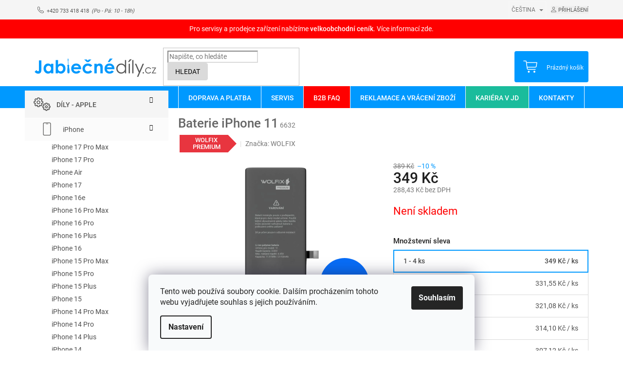

--- FILE ---
content_type: text/html; charset=utf-8
request_url: https://www.jablecnedily.cz/iphone-11-3/baterie-iphone-11/
body_size: 35102
content:
<!doctype html><html lang="cs" dir="ltr" class="header-background-light external-fonts-loaded"><head><meta charset="utf-8" /><meta name="viewport" content="width=device-width,initial-scale=1" /><title>Baterie iPhone 11 - Jablečné díly</title><link rel="preconnect" href="https://cdn.myshoptet.com" /><link rel="dns-prefetch" href="https://cdn.myshoptet.com" /><link rel="preload" href="https://cdn.myshoptet.com/prj/dist/master/cms/libs/jquery/jquery-1.11.3.min.js" as="script" /><link href="https://cdn.myshoptet.com/prj/dist/master/cms/templates/frontend_templates/shared/css/font-face/roboto.css" rel="stylesheet"><link href="https://cdn.myshoptet.com/prj/dist/master/shop/dist/font-shoptet-11.css.62c94c7785ff2cea73b2.css" rel="stylesheet"><script>
dataLayer = [];
dataLayer.push({'shoptet' : {
    "pageId": 1571,
    "pageType": "productDetail",
    "currency": "CZK",
    "currencyInfo": {
        "decimalSeparator": ",",
        "exchangeRate": 1,
        "priceDecimalPlaces": 2,
        "symbol": "K\u010d",
        "symbolLeft": 0,
        "thousandSeparator": " "
    },
    "language": "cs",
    "projectId": 146516,
    "product": {
        "id": 6632,
        "guid": "a352437a-78d8-11ea-b9a8-0cc47a6c8f54",
        "hasVariants": false,
        "codes": [
            {
                "code": 6632
            }
        ],
        "code": "6632",
        "name": "Baterie iPhone 11",
        "appendix": "",
        "weight": 0,
        "manufacturer": "WOLFIX",
        "manufacturerGuid": "1EFA7378ECE163C488354231A27F99EC",
        "currentCategory": "D\u00edly - APPLE | iPhone | iPhone 11",
        "currentCategoryGuid": "76ef116d-e37b-11e9-a065-0cc47a6c92bc",
        "defaultCategory": "D\u00edly - APPLE | iPhone | iPhone 11",
        "defaultCategoryGuid": "76ef116d-e37b-11e9-a065-0cc47a6c92bc",
        "currency": "CZK",
        "priceWithVat": 349
    },
    "stocks": [
        {
            "id": 1,
            "title": "V\u00fddejn\u00ed m\u00edsto Praha 10",
            "isDeliveryPoint": 1,
            "visibleOnEshop": 1
        },
        {
            "id": "ext",
            "title": "Sklad",
            "isDeliveryPoint": 0,
            "visibleOnEshop": 1
        }
    ],
    "cartInfo": {
        "id": null,
        "freeShipping": false,
        "freeShippingFrom": 4000,
        "leftToFreeGift": {
            "formattedPrice": "0 K\u010d",
            "priceLeft": 0
        },
        "freeGift": false,
        "leftToFreeShipping": {
            "priceLeft": 4000,
            "dependOnRegion": 0,
            "formattedPrice": "4 000 K\u010d"
        },
        "discountCoupon": [],
        "getNoBillingShippingPrice": {
            "withoutVat": 0,
            "vat": 0,
            "withVat": 0
        },
        "cartItems": [],
        "taxMode": "ORDINARY"
    },
    "cart": [],
    "customer": {
        "priceRatio": 1,
        "priceListId": 1,
        "groupId": null,
        "registered": false,
        "mainAccount": false
    }
}});
dataLayer.push({'cookie_consent' : {
    "marketing": "denied",
    "analytics": "denied"
}});
document.addEventListener('DOMContentLoaded', function() {
    shoptet.consent.onAccept(function(agreements) {
        if (agreements.length == 0) {
            return;
        }
        dataLayer.push({
            'cookie_consent' : {
                'marketing' : (agreements.includes(shoptet.config.cookiesConsentOptPersonalisation)
                    ? 'granted' : 'denied'),
                'analytics': (agreements.includes(shoptet.config.cookiesConsentOptAnalytics)
                    ? 'granted' : 'denied')
            },
            'event': 'cookie_consent'
        });
    });
});
</script>

<!-- Google Tag Manager -->
<script>(function(w,d,s,l,i){w[l]=w[l]||[];w[l].push({'gtm.start':
new Date().getTime(),event:'gtm.js'});var f=d.getElementsByTagName(s)[0],
j=d.createElement(s),dl=l!='dataLayer'?'&l='+l:'';j.async=true;j.src=
'https://www.googletagmanager.com/gtm.js?id='+i+dl;f.parentNode.insertBefore(j,f);
})(window,document,'script','dataLayer','GTM-MQHFK4V');</script>
<!-- End Google Tag Manager -->

<meta property="og:type" content="website"><meta property="og:site_name" content="jablecnedily.cz"><meta property="og:url" content="https://www.jablecnedily.cz/iphone-11-3/baterie-iphone-11/"><meta property="og:title" content="Baterie iPhone 11 - Jablečné díly"><meta name="author" content="Jablečné díly"><meta name="web_author" content="Shoptet.cz"><meta name="dcterms.rightsHolder" content="www.jablecnedily.cz"><meta name="robots" content="index,follow"><meta property="og:image" content="https://cdn.myshoptet.com/usr/www.jablecnedily.cz/user/shop/big/6632-1_p-prem.jpg?68f23650"><meta property="og:description" content="Baterie iPhone 11. "><meta name="description" content="Baterie iPhone 11. "><meta name="google-site-verification" content="AqI2RPv7fRVyL-iI8gawNoGVL6o8sq2t_PuZVLND1Gs"><meta property="product:price:amount" content="349"><meta property="product:price:currency" content="CZK"><style>:root {--color-primary: #0099ff;--color-primary-h: 204;--color-primary-s: 100%;--color-primary-l: 50%;--color-primary-hover: #575756;--color-primary-hover-h: 60;--color-primary-hover-s: 1%;--color-primary-hover-l: 34%;--color-secondary: #0099ff;--color-secondary-h: 204;--color-secondary-s: 100%;--color-secondary-l: 50%;--color-secondary-hover: #575756;--color-secondary-hover-h: 60;--color-secondary-hover-s: 1%;--color-secondary-hover-l: 34%;--color-tertiary: #0099ff;--color-tertiary-h: 204;--color-tertiary-s: 100%;--color-tertiary-l: 50%;--color-tertiary-hover: #575756;--color-tertiary-hover-h: 60;--color-tertiary-hover-s: 1%;--color-tertiary-hover-l: 34%;--color-header-background: #ffffff;--template-font: "Roboto";--template-headings-font: "Roboto";--header-background-url: none;--cookies-notice-background: #F8FAFB;--cookies-notice-color: #252525;--cookies-notice-button-hover: #27263f;--cookies-notice-link-hover: #3b3a5f;--templates-update-management-preview-mode-content: "Náhled aktualizací šablony je aktivní pro váš prohlížeč."}</style>
    
    <link href="https://cdn.myshoptet.com/prj/dist/master/shop/dist/main-11.less.5a24dcbbdabfd189c152.css" rel="stylesheet" />
        
    <script>var shoptet = shoptet || {};</script>
    <script src="https://cdn.myshoptet.com/prj/dist/master/shop/dist/main-3g-header.js.27c4444ba5dd6be3416d.js"></script>
<!-- User include --><!-- service 619(267) html code header -->
<link href="https://cdn.myshoptet.com/usr/fvstudio.myshoptet.com/user/documents/addons/cartupsell.min.css?24.11.1" rel="stylesheet">
<!-- service 1655(1240) html code header -->
<link rel="stylesheet" href="https://cdn.myshoptet.com/usr/galacticheadquarters.myshoptet.com/user/documents/warnings/shop.css?v=16" />
<!-- project html code header -->
<link rel="stylesheet" href="https://use.fontawesome.com/releases/v5.3.1/css/all.css" integrity="sha384-mzrmE5qonljUremFsqc01SB46JvROS7bZs3IO2EmfFsd15uHvIt+Y8vEf7N7fWAU" crossorigin="anonymous">
<link rel="stylesheet" type="text/css" href="/user/documents/css/style_dklab.css?v=7.082"/>
<link rel="stylesheet" type="text/css" href="/user/documents/css/dklab_style_blog.css?v=1.11"/>
<link rel="stylesheet" type="text/css" href="/user/documents/css/styly.css?v=9.0.7"/>
<link rel="stylesheet" type="text/css" href="/user/documents/css/upravy-design.css?v=0.0.53.56"/>
<meta name="format-detection" content="telephone=no">
<!-- Foxentry start -->
<script>
//var Foxentry;   (function () {     var e = document.querySelector("script"), s = document.createElement('script');     s.setAttribute('type', 'text/javascript');     s.setAttribute('async', 'true');     s.setAttribute('src', 'https://cdn.foxentry.cz/lib');     e.parentNode.appendChild(s);     s.onload = function(){ Foxentry = new FoxentryBase('mmQMKlI41e'); }   })(); 
</script>
<!-- Foxentry end -->

<style>
.menu-item-external-74 {display:none!important;}
#cat-2834 {display:none!important;}
.menu-item-2834 {display:none!important;}
@media (max-width: 767px) {
.top-navigation-bar .container>div.top-navigation-tools--language {display:block;}
.languagesMenu {display:none;}
body .site-msg.information .text::before {filter: brightness(0) saturate(100%) invert(100%) sepia(1%) saturate(308%) hue-rotate(165deg) brightness(103%) contrast(73%);}
.site-msg.information .text {color: #dddddd !important;}
}
.velkoobchodni-cenik, .velkoobchodni-cenik a { background-color: #ff0000!important; }
@media only screen and (min-width: 768px) { 
  .menu-item-2786 > a {
      background-color: #ff0000!important;
  }
  .menu-item-2786 > a:hover {
      background-color: #ffffff!important;
      color: #ff0000!important;
  }
	.menu-item-2786 > .active {
      background-color: #ffffff!important;
      color: #ff0000!important;
  }
  :lang(sk) .msc-timer-popup {bottom: -155px!important;}
}


.products-block .ratings-wrapper {
    /* display: none !important; */
}
.p-in-in > .ratings-wrapper > .availability {
     display: block!important; 
}
.cenik-cena {
 background: #D41B09;
 padding: 20px !important;
 color: #fff;
 margin-top: 20px;
}
.cenik-cena p {
 margin-bottom: 0px;
}
.desktop .top-navigation-tools .dropdown {
  display: none;
}
.mobile .top-navigation-bar .dropdown {
  display: inline-block;
  left: 5px;
  position: absolute;
  top: 85px;
}
.mobile .top-navigation-bar .dropdown .dropdown-menu {
  left: 0px !important;
  right: unset !important;
}
.sidebar-left .box-categories .categories > .topic > a[href="/dily-xiaomi/"]::before {
  background-image: url('https://www.jablecnedily.cz/user/documents/icons/svg/dily.svg');
  content: ' ';
}

.sidebar-left .box-categories .categories#cat-2420 > ul > li > a {
 padding-top: 0px !important;
 padding-bottom: 0px !important;
}
.sidebar-left .box-categories .categories > .topic > a[href="/nahradni-dily-pixel/"]::before {
  background-image: url('https://www.jablecnedily.cz/user/documents/icons/svg/dily.svg');
  content: ' ';
}

.sidebar-left .box-categories .categories > .topic > a[href="/oneplus/"]::before {
  background-image: url('https://www.jablecnedily.cz/user/documents/icons/svg/dily.svg');
  content: ' ';
}

.sidebar-left .box-categories .categories > ul > li > a[href="/kabely/"]::before {
 background-image: url('https://www.jablecnedily.cz/user/documents/upload/ikony/kabely.svg');
 content: ' ';
}
.sidebar-left .box-categories .categories > ul > li > a[href="/ostatni-2/"]::before {
 background-image: url('https://www.jablecnedily.cz/user/documents/upload/ikony/ostatni.svg');
 content: ' ';
}
.sidebar-left .box-categories .categories > ul > li > a[href="/quad-lock/"]::before {
 background-image: url('https://www.jablecnedily.cz/user/documents/upload/ikony/quadlock.svg');
 content: ' ';
}
.sidebar-left .box-categories .categories > ul > li > a[href="/kryty-a-obaly/"]::before {
 background-image: url('https://www.jablecnedily.cz/user/documents/upload/ikony/kryty.svg');
 content: ' ';
}
.sidebar-left .box-categories .categories > ul > li > a[href="/ochranna-skla/"]::before {
 background-image: url('https://www.jablecnedily.cz/user/documents/upload/ikony/skla.svg');
 content: ' ';
}

.sidebar-left .box-categories .categories > ul > li > a[href="/mi/"]::before {
 background-image: url('https://www.jablecnedily.cz/user/documents/upload/ikonky/Mi.svg');
 content: ' ';
}
.sidebar-left .box-categories .categories > ul > li > a[href="/redmi/"]::before {
 background-image: url('https://www.jablecnedily.cz/user/documents/upload/ikonky/Redmi.svg');
 content: ' ';
}
.sidebar-left .box-categories .categories > ul > li > a[href="/redmi-note/"]::before {
 background-image: url('https://www.jablecnedily.cz/user/documents/upload/ikonky/RedmiNote.svg');
 content: ' ';
}
.sidebar-left .box-categories .categories > ul > li > a[href="/poco/"]::before {
 background-image: url('https://www.jablecnedily.cz/user/documents/upload/ikonky/Poco.svg');
 content: ' ';
}
.sidebar-left .box-categories .categories > ul > li > a[href="/oneplus-2/"]::before {
 background-image: url('https://www.jablecnedily.cz/user/documents/upload/ikonky/OnePlusFlagship.svg');
 content: ' ';
}
.sidebar-left .box-categories .categories > ul > li > a[href="/oneplus-nord/"]::before {
 background-image: url('https://www.jablecnedily.cz/user/documents/upload/ikonky/OnePlusNord.svg');
 content: ' ';
}
.sidebar-left .box-categories .categories > .topic > a[href="/material-na-repas-dis/"]::before {
 background-image: url('https://www.jablecnedily.cz/user/documents/upload/ikony/repas.svg');
 content: ' ';
}
/*.sidebar-left .box-categories #cat-2807.categories > .topic > a { color: #ff0000!important;}*/
.extended-description{
  /*display: none;*/
}
.sidebar-left .box-categories .categories > ul > li > a[href="/iphone-3/"]:before {
    background-image: url('https://www.jablecnedily.cz/user/documents/icons/svg/iphone.svg');
    content: ' ';
}

.sidebar-left .box-categories .categories > ul > li > a[href="/ipad-3/"]:before {
    background-image: url('https://www.jablecnedily.cz/user/documents/icons/svg/ipad.svg');
    content: ' ';
}

.desktop .opraveno2.aaa img {
 padding-right: 20px!important;
}

AAA.top-navigation-tools .dropdown {
 display: none !important;
}
#clock {
  padding-bottom: 40px;
}
.shp-tabs-wrapper{ 
	margin-bottom: 0px!important;
}

.languagesMenu__content {background-color: #f5f5f5 !important;}

.description-inner > .basic-description > .plus-gallery-wrap {display:none;}
/*
.in-blog .news-item-detail h1, .type-page article header h1 {
 background: #f5f5f5;
 padding: 10px 20px 10px 20px;
 margin-bottom: 20px;
 font-size: 28px;
}
.in-kontakty article header h1, .in-doprava-a-platba article header h1, .in-reklamace-a-vraceni-zbozi article header h1, .in-blog.type-posts-listing .content-inner h1  {
 background: #f5f5f5; 
 padding: 10px 20px 10px 20px; 
 margin-bottom: 20px;
 font-size: 28px; 
}
*/

</style>


<!-- /User include --><link rel="shortcut icon" href="/favicon.ico" type="image/x-icon" /><link rel="canonical" href="https://www.jablecnedily.cz/iphone-11-3/baterie-iphone-11/" /><link rel="alternate" hreflang="cs" href="https://www.jablecnedily.cz/iphone-11-3/baterie-iphone-11/" /><link rel="alternate" hreflang="sk" href="https://www.jablecnedily.cz/sk/iphone-11-3/baterie-iphone-11/" /><link rel="alternate" hreflang="x-default" href="https://www.jablecnedily.cz/iphone-11-3/baterie-iphone-11/" />    <!-- Global site tag (gtag.js) - Google Analytics -->
    <script async src="https://www.googletagmanager.com/gtag/js?id=G-DMY58ST40G"></script>
    <script>
        
        window.dataLayer = window.dataLayer || [];
        function gtag(){dataLayer.push(arguments);}
        

                    console.debug('default consent data');

            gtag('consent', 'default', {"ad_storage":"denied","analytics_storage":"denied","ad_user_data":"denied","ad_personalization":"denied","wait_for_update":500});
            dataLayer.push({
                'event': 'default_consent'
            });
        
        gtag('js', new Date());

                gtag('config', 'UA-110068611-1', { 'groups': "UA" });
        
                gtag('config', 'G-DMY58ST40G', {"groups":"GA4","send_page_view":false,"content_group":"productDetail","currency":"CZK","page_language":"cs"});
        
                gtag('config', 'AW-955131458', {"allow_enhanced_conversions":true});
        
        
        
        
        
                    gtag('event', 'page_view', {"send_to":"GA4","page_language":"cs","content_group":"productDetail","currency":"CZK"});
        
                gtag('set', 'currency', 'CZK');

        gtag('event', 'view_item', {
            "send_to": "UA",
            "items": [
                {
                    "id": "6632",
                    "name": "Baterie iPhone 11",
                    "category": "D\u00edly - APPLE \/ iPhone \/ iPhone 11",
                                        "brand": "WOLFIX",
                                                            "price": 288.43
                }
            ]
        });
        
        
        
        
        
                    gtag('event', 'view_item', {"send_to":"GA4","page_language":"cs","content_group":"productDetail","value":288.43000000000001,"currency":"CZK","items":[{"item_id":"6632","item_name":"Baterie iPhone 11","item_brand":"WOLFIX","item_category":"D\u00edly - APPLE","item_category2":"iPhone","item_category3":"iPhone 11","price":288.43000000000001,"quantity":1,"index":0}]});
        
        
        
        
        
        
        
        document.addEventListener('DOMContentLoaded', function() {
            if (typeof shoptet.tracking !== 'undefined') {
                for (var id in shoptet.tracking.bannersList) {
                    gtag('event', 'view_promotion', {
                        "send_to": "UA",
                        "promotions": [
                            {
                                "id": shoptet.tracking.bannersList[id].id,
                                "name": shoptet.tracking.bannersList[id].name,
                                "position": shoptet.tracking.bannersList[id].position
                            }
                        ]
                    });
                }
            }

            shoptet.consent.onAccept(function(agreements) {
                if (agreements.length !== 0) {
                    console.debug('gtag consent accept');
                    var gtagConsentPayload =  {
                        'ad_storage': agreements.includes(shoptet.config.cookiesConsentOptPersonalisation)
                            ? 'granted' : 'denied',
                        'analytics_storage': agreements.includes(shoptet.config.cookiesConsentOptAnalytics)
                            ? 'granted' : 'denied',
                                                                                                'ad_user_data': agreements.includes(shoptet.config.cookiesConsentOptPersonalisation)
                            ? 'granted' : 'denied',
                        'ad_personalization': agreements.includes(shoptet.config.cookiesConsentOptPersonalisation)
                            ? 'granted' : 'denied',
                        };
                    console.debug('update consent data', gtagConsentPayload);
                    gtag('consent', 'update', gtagConsentPayload);
                    dataLayer.push(
                        { 'event': 'update_consent' }
                    );
                }
            });
        });
    </script>
</head><body class="desktop id-1571 in-iphone-11-3 template-11 type-product type-detail multiple-columns-body columns-mobile-2 columns-3 ums_forms_redesign--off ums_a11y_category_page--on ums_discussion_rating_forms--off ums_flags_display_unification--on ums_a11y_login--on mobile-header-version-0"><noscript>
    <style>
        #header {
            padding-top: 0;
            position: relative !important;
            top: 0;
        }
        .header-navigation {
            position: relative !important;
        }
        .overall-wrapper {
            margin: 0 !important;
        }
        body:not(.ready) {
            visibility: visible !important;
        }
    </style>
    <div class="no-javascript">
        <div class="no-javascript__title">Musíte změnit nastavení vašeho prohlížeče</div>
        <div class="no-javascript__text">Podívejte se na: <a href="https://www.google.com/support/bin/answer.py?answer=23852">Jak povolit JavaScript ve vašem prohlížeči</a>.</div>
        <div class="no-javascript__text">Pokud používáte software na blokování reklam, může být nutné povolit JavaScript z této stránky.</div>
        <div class="no-javascript__text">Děkujeme.</div>
    </div>
</noscript>

        <div id="fb-root"></div>
        <script>
            window.fbAsyncInit = function() {
                FB.init({
                    autoLogAppEvents : true,
                    xfbml            : true,
                    version          : 'v24.0'
                });
            };
        </script>
        <script async defer crossorigin="anonymous" src="https://connect.facebook.net/cs_CZ/sdk.js#xfbml=1&version=v24.0"></script>
<!-- Google Tag Manager (noscript) -->
<noscript><iframe src="https://www.googletagmanager.com/ns.html?id=GTM-MQHFK4V"
height="0" width="0" style="display:none;visibility:hidden"></iframe></noscript>
<!-- End Google Tag Manager (noscript) -->

    <div class="siteCookies siteCookies--bottom siteCookies--light js-siteCookies" role="dialog" data-testid="cookiesPopup" data-nosnippet>
        <div class="siteCookies__form">
            <div class="siteCookies__content">
                <div class="siteCookies__text">
                    Tento web používá soubory cookie. Dalším procházením tohoto webu vyjadřujete souhlas s jejich používáním.
                </div>
                <p class="siteCookies__links">
                    <button class="siteCookies__link js-cookies-settings" aria-label="Nastavení cookies" data-testid="cookiesSettings">Nastavení</button>
                </p>
            </div>
            <div class="siteCookies__buttonWrap">
                                <button class="siteCookies__button js-cookiesConsentSubmit" value="all" aria-label="Přijmout cookies" data-testid="buttonCookiesAccept">Souhlasím</button>
            </div>
        </div>
        <script>
            document.addEventListener("DOMContentLoaded", () => {
                const siteCookies = document.querySelector('.js-siteCookies');
                document.addEventListener("scroll", shoptet.common.throttle(() => {
                    const st = document.documentElement.scrollTop;
                    if (st > 1) {
                        siteCookies.classList.add('siteCookies--scrolled');
                    } else {
                        siteCookies.classList.remove('siteCookies--scrolled');
                    }
                }, 100));
            });
        </script>
    </div>
<a href="#content" class="skip-link sr-only">Přejít na obsah</a><div class="overall-wrapper"><div class="site-msg information"><div class="container"><div class="text">Vše skladem a ihned k vyzvednutí v Praze</div><div class="close js-close-information-msg"></div></div></div><div class="user-action"><div class="container">
    <div class="user-action-in">
                    <div id="login" class="user-action-login popup-widget login-widget" role="dialog" aria-labelledby="loginHeading">
        <div class="popup-widget-inner">
                            <h2 id="loginHeading">Přihlášení k vašemu účtu</h2><div id="customerLogin"><form action="/action/Customer/Login/" method="post" id="formLoginIncluded" class="csrf-enabled formLogin" data-testid="formLogin"><input type="hidden" name="referer" value="" /><div class="form-group"><div class="input-wrapper email js-validated-element-wrapper no-label"><input type="email" name="email" class="form-control" autofocus placeholder="E-mailová adresa (např. jan@novak.cz)" data-testid="inputEmail" autocomplete="email" required /></div></div><div class="form-group"><div class="input-wrapper password js-validated-element-wrapper no-label"><input type="password" name="password" class="form-control" placeholder="Heslo" data-testid="inputPassword" autocomplete="current-password" required /><span class="no-display">Nemůžete vyplnit toto pole</span><input type="text" name="surname" value="" class="no-display" /></div></div><div class="form-group"><div class="login-wrapper"><button type="submit" class="btn btn-secondary btn-text btn-login" data-testid="buttonSubmit">Přihlásit se</button><div class="password-helper"><a href="/registrace/" data-testid="signup" rel="nofollow">Nová registrace</a><a href="/klient/zapomenute-heslo/" rel="nofollow">Zapomenuté heslo</a></div></div></div></form>
</div>                    </div>
    </div>

                            <div id="cart-widget" class="user-action-cart popup-widget cart-widget loader-wrapper" data-testid="popupCartWidget" role="dialog" aria-hidden="true">
    <div class="popup-widget-inner cart-widget-inner place-cart-here">
        <div class="loader-overlay">
            <div class="loader"></div>
        </div>
    </div>

    <div class="cart-widget-button">
        <a href="/kosik/" class="btn btn-conversion" id="continue-order-button" rel="nofollow" data-testid="buttonNextStep">Pokračovat do košíku</a>
    </div>
</div>
            </div>
</div>
</div><div class="top-navigation-bar" data-testid="topNavigationBar">

    <div class="container">

        <div class="top-navigation-contacts">
            <strong>Zákaznická podpora:</strong><a href="tel:+420733418418" class="project-phone" aria-label="Zavolat na +420733418418" data-testid="contactboxPhone"><span>+420 733 418 418</span></a>        </div>

                            <div class="top-navigation-menu">
                <div class="top-navigation-menu-trigger"></div>
                <ul class="top-navigation-bar-menu">
                                            <li class="top-navigation-menu-item-792">
                            <a href="/doprava-a-platba/">Doprava a platba</a>
                        </li>
                                            <li class="top-navigation-menu-item-1130">
                            <a href="/reklamace-a-vraceni-zbozi/">Reklamace a vrácení zboží </a>
                        </li>
                                            <li class="top-navigation-menu-item-external-62">
                            <a href="https://www.opraveno.com" target="blank">iPhone servis</a>
                        </li>
                                            <li class="top-navigation-menu-item-external-63">
                            <a href="https://www.zakazkovylist.cz">ZakázkovýList.cz</a>
                        </li>
                                    </ul>
                <ul class="top-navigation-bar-menu-helper"></ul>
            </div>
        
        <div class="top-navigation-tools top-navigation-tools--language">
            <div class="responsive-tools">
                <a href="#" class="toggle-window" data-target="search" aria-label="Hledat" data-testid="linkSearchIcon"></a>
                                                            <a href="#" class="toggle-window" data-target="login"></a>
                                                    <a href="#" class="toggle-window" data-target="navigation" aria-label="Menu" data-testid="hamburgerMenu"></a>
            </div>
                <div class="languagesMenu">
        <button id="topNavigationDropdown" class="languagesMenu__flags" type="button" data-toggle="dropdown" aria-haspopup="true" aria-expanded="false">
            <svg aria-hidden="true" style="position: absolute; width: 0; height: 0; overflow: hidden;" version="1.1" xmlns="http://www.w3.org/2000/svg" xmlns:xlink="http://www.w3.org/1999/xlink"><defs><symbol id="shp-flag-CZ" viewBox="0 0 32 32"><title>CZ</title><path fill="#0052b4" style="fill: var(--color20, #0052b4)" d="M0 5.334h32v21.333h-32v-21.333z"></path><path fill="#d80027" style="fill: var(--color19, #d80027)" d="M32 16v10.666h-32l13.449-10.666z"></path><path fill="#f0f0f0" style="fill: var(--color21, #f0f0f0)" d="M32 5.334v10.666h-18.551l-13.449-10.666z"></path></symbol><symbol id="shp-flag-SK" viewBox="0 0 32 32"><title>SK</title><path fill="#f0f0f0" style="fill: var(--color21, #f0f0f0)" d="M0 5.334h32v21.333h-32v-21.333z"></path><path fill="#0052b4" style="fill: var(--color20, #0052b4)" d="M0 12.29h32v7.42h-32v-7.42z"></path><path fill="#d80027" style="fill: var(--color19, #d80027)" d="M0 19.71h32v6.957h-32v-6.956z"></path><path fill="#f0f0f0" style="fill: var(--color21, #f0f0f0)" d="M8.092 11.362v5.321c0 3.027 3.954 3.954 3.954 3.954s3.954-0.927 3.954-3.954v-5.321h-7.908z"></path><path fill="#d80027" style="fill: var(--color19, #d80027)" d="M9.133 11.518v5.121c0 0.342 0.076 0.665 0.226 0.968 1.493 0 3.725 0 5.373 0 0.15-0.303 0.226-0.626 0.226-0.968v-5.121h-5.826z"></path><path fill="#f0f0f0" style="fill: var(--color21, #f0f0f0)" d="M13.831 15.089h-1.339v-0.893h0.893v-0.893h-0.893v-0.893h-0.893v0.893h-0.893v0.893h0.893v0.893h-1.339v0.893h1.339v0.893h0.893v-0.893h1.339z"></path><path fill="#0052b4" style="fill: var(--color20, #0052b4)" d="M10.577 18.854c0.575 0.361 1.166 0.571 1.469 0.665 0.303-0.093 0.894-0.303 1.469-0.665 0.58-0.365 0.987-0.782 1.218-1.246-0.255-0.18-0.565-0.286-0.901-0.286-0.122 0-0.241 0.015-0.355 0.041-0.242-0.55-0.791-0.934-1.43-0.934s-1.188 0.384-1.43 0.934c-0.114-0.027-0.233-0.041-0.355-0.041-0.336 0-0.646 0.106-0.901 0.286 0.231 0.465 0.637 0.882 1.217 1.246z"></path></symbol></defs></svg>
            <svg class="shp-flag shp-flag-CZ">
                <use xlink:href="#shp-flag-CZ"></use>
            </svg>
            <span class="caret"></span>
        </button>
        <div class="languagesMenu__content" aria-labelledby="topNavigationDropdown">
                            <div class="languagesMenu__box toggle-window js-languagesMenu__box" data-hover="true" data-target="currency">
                    <div class="languagesMenu__header languagesMenu__header--name">Měna</div>
                    <div class="languagesMenu__header languagesMenu__header--actual" data-toggle="dropdown">CZK<span class="caret"></span></div>
                    <ul class="languagesMenu__list languagesMenu__list--currency">
                                                    <li class="languagesMenu__list__item">
                                <a href="/action/Currency/changeCurrency/?currencyCode=CZK" rel="nofollow" class="languagesMenu__list__link languagesMenu__list__link--currency">CZK</a>
                            </li>
                                                    <li class="languagesMenu__list__item">
                                <a href="/action/Currency/changeCurrency/?currencyCode=EUR" rel="nofollow" class="languagesMenu__list__link languagesMenu__list__link--currency">EUR</a>
                            </li>
                                            </ul>
                </div>
                                        <div class="languagesMenu__box toggle-window js-languagesMenu__box" data-hover="true" data-target="language">
                    <div class="languagesMenu__header languagesMenu__header--name">Jazyk</div>
                    <div class="languagesMenu__header languagesMenu__header--actual" data-toggle="dropdown">
                                                                                    
                                    Čeština
                                
                                                                                                                                <span class="caret"></span>
                    </div>
                    <ul class="languagesMenu__list languagesMenu__list--language">
                                                    <li>
                                <a href="/action/Language/changeLanguage/?language=cs" rel="nofollow" class="languagesMenu__list__link">
                                    <svg class="shp-flag shp-flag-CZ">
                                        <use xlink:href="#shp-flag-CZ"></use>
                                    </svg>
                                    <span class="languagesMenu__list__name languagesMenu__list__name--actual">Čeština</span>
                                </a>
                            </li>
                                                    <li>
                                <a href="/action/Language/changeLanguage/?language=sk" rel="nofollow" class="languagesMenu__list__link">
                                    <svg class="shp-flag shp-flag-SK">
                                        <use xlink:href="#shp-flag-SK"></use>
                                    </svg>
                                    <span class="languagesMenu__list__name">Slovenčina</span>
                                </a>
                            </li>
                                            </ul>
                </div>
                    </div>
    </div>
            <button class="top-nav-button top-nav-button-login toggle-window" type="button" data-target="login" aria-haspopup="dialog" aria-controls="login" aria-expanded="false" data-testid="signin"><span>Přihlášení</span></button>        </div>

    </div>

</div>
<header id="header"><div class="container navigation-wrapper">
    <div class="header-top">
        <div class="site-name-wrapper">
            <div class="site-name"><a href="/" data-testid="linkWebsiteLogo"><img src="https://cdn.myshoptet.com/usr/www.jablecnedily.cz/user/logos/logo-0999f-rozmer.png" alt="Jablečné díly" fetchpriority="low" /></a></div>        </div>
        <div class="search" itemscope itemtype="https://schema.org/WebSite">
            <meta itemprop="headline" content="iPhone 11"/><meta itemprop="url" content="https://www.jablecnedily.cz"/><meta itemprop="text" content="Baterie iPhone 11. "/>            <form action="/action/ProductSearch/prepareString/" method="post"
    id="formSearchForm" class="search-form compact-form js-search-main"
    itemprop="potentialAction" itemscope itemtype="https://schema.org/SearchAction" data-testid="searchForm">
    <fieldset>
        <meta itemprop="target"
            content="https://www.jablecnedily.cz/vyhledavani/?string={string}"/>
        <input type="hidden" name="language" value="cs"/>
        
            
<input
    type="search"
    name="string"
        class="query-input form-control search-input js-search-input"
    placeholder="Napište, co hledáte"
    autocomplete="off"
    required
    itemprop="query-input"
    aria-label="Vyhledávání"
    data-testid="searchInput"
>
            <button type="submit" class="btn btn-default" data-testid="searchBtn">Hledat</button>
        
    </fieldset>
</form>
        </div>
        <div class="navigation-buttons">
                
    <a href="/kosik/" class="btn btn-icon toggle-window cart-count" data-target="cart" data-hover="true" data-redirect="true" data-testid="headerCart" rel="nofollow" aria-haspopup="dialog" aria-expanded="false" aria-controls="cart-widget">
        
                <span class="sr-only">Nákupní košík</span>
        
            <span class="cart-price visible-lg-inline-block" data-testid="headerCartPrice">
                                    Prázdný košík                            </span>
        
    
            </a>
        </div>
    </div>
    <nav id="navigation" aria-label="Hlavní menu" data-collapsible="true"><div class="navigation-in menu"><ul class="menu-level-1" role="menubar" data-testid="headerMenuItems"><li class="menu-item-792" role="none"><a href="/doprava-a-platba/" data-testid="headerMenuItem" role="menuitem" aria-expanded="false"><b>Doprava a platba</b></a></li>
<li class="menu-item-1154" role="none"><a href="/opraveno/" data-testid="headerMenuItem" role="menuitem" aria-expanded="false"><b>Servis</b></a></li>
<li class="menu-item-2786" role="none"><a href="/b2b-faq/" data-testid="headerMenuItem" role="menuitem" aria-expanded="false"><b>B2B FAQ</b></a></li>
<li class="menu-item-1130" role="none"><a href="/reklamace-a-vraceni-zbozi/" data-testid="headerMenuItem" role="menuitem" aria-expanded="false"><b>Reklamace a vrácení zboží </b></a></li>
<li class="menu-item-external-77" role="none"><a href="https://www.jablecnedily.cz/kariera/" data-testid="headerMenuItem" role="menuitem" aria-expanded="false"><b>Kariéra v JD</b></a></li>
<li class="menu-item-29" role="none"><a href="/kontakty/" data-testid="headerMenuItem" role="menuitem" aria-expanded="false"><b>Kontakty</b></a></li>
<li class="appended-category menu-item-807 ext" role="none"><a href="/nahradni-dily-2/"><b>Díly - APPLE</b><span class="submenu-arrow" role="menuitem"></span></a><ul class="menu-level-2 menu-level-2-appended" role="menu"><li class="menu-item-963" role="none"><a href="/iphone/" data-testid="headerMenuItem" role="menuitem"><span>iPhone</span></a></li><li class="menu-item-966" role="none"><a href="/ipad/" data-testid="headerMenuItem" role="menuitem"><span>iPad</span></a></li><li class="menu-item-975" role="none"><a href="/apple-watch/" data-testid="headerMenuItem" role="menuitem"><span>Apple Watch</span></a></li><li class="menu-item-969" role="none"><a href="/macbook-2/" data-testid="headerMenuItem" role="menuitem"><span>Mac</span></a></li></ul></li><li class="appended-category menu-item-2073 ext" role="none"><a href="/samsung/"><b>Díly - SAMSUNG</b><span class="submenu-arrow" role="menuitem"></span></a><ul class="menu-level-2 menu-level-2-appended" role="menu"><li class="menu-item-2154" role="none"><a href="/galaxy-a/" data-testid="headerMenuItem" role="menuitem"><span>Galaxy A</span></a></li><li class="menu-item-2076" role="none"><a href="/galaxy-s/" data-testid="headerMenuItem" role="menuitem"><span>Galaxy S</span></a></li><li class="menu-item-2139" role="none"><a href="/galaxy-note/" data-testid="headerMenuItem" role="menuitem"><span>Galaxy Note</span></a></li></ul></li><li class="appended-category menu-item-2495 ext" role="none"><a href="/dily-xiaomi/"><b>Díly - Xiaomi</b><span class="submenu-arrow" role="menuitem"></span></a><ul class="menu-level-2 menu-level-2-appended" role="menu"><li class="menu-item-2498" role="none"><a href="/mi/" data-testid="headerMenuItem" role="menuitem"><span>Mi</span></a></li><li class="menu-item-2501" role="none"><a href="/redmi/" data-testid="headerMenuItem" role="menuitem"><span>Redmi</span></a></li><li class="menu-item-2504" role="none"><a href="/redmi-note/" data-testid="headerMenuItem" role="menuitem"><span>Redmi Note</span></a></li><li class="menu-item-2507" role="none"><a href="/poco/" data-testid="headerMenuItem" role="menuitem"><span>Poco</span></a></li></ul></li><li class="appended-category menu-item-2420 ext" role="none"><a href="/nahradni-dily-pixel/"><b>Díly - Google Pixel</b><span class="submenu-arrow" role="menuitem"></span></a><ul class="menu-level-2 menu-level-2-appended" role="menu"><li class="menu-item-2480" role="none"><a href="/google-pixel-9-pro-xl/" data-testid="headerMenuItem" role="menuitem"><span>Google Pixel 9 Pro XL</span></a></li><li class="menu-item-2483" role="none"><a href="/google-pixel-9-pro/" data-testid="headerMenuItem" role="menuitem"><span>Google Pixel 9 Pro</span></a></li><li class="menu-item-2477" role="none"><a href="/google-pixel-9/" data-testid="headerMenuItem" role="menuitem"><span>Google Pixel 9</span></a></li><li class="menu-item-2471" role="none"><a href="/google-pixel-8-pro/" data-testid="headerMenuItem" role="menuitem"><span>Google Pixel 8 Pro</span></a></li><li class="menu-item-2438" role="none"><a href="/google-pixel-8a/" data-testid="headerMenuItem" role="menuitem"><span>Google Pixel 8A</span></a></li><li class="menu-item-2468" role="none"><a href="/google-pixel-8/" data-testid="headerMenuItem" role="menuitem"><span>Google Pixel 8</span></a></li><li class="menu-item-2465" role="none"><a href="/google-pixel-7-pro/" data-testid="headerMenuItem" role="menuitem"><span>Google Pixel 7 Pro</span></a></li><li class="menu-item-2435" role="none"><a href="/pixel-7a/" data-testid="headerMenuItem" role="menuitem"><span>Google Pixel 7A</span></a></li><li class="menu-item-2432" role="none"><a href="/google-pixel-7/" data-testid="headerMenuItem" role="menuitem"><span>Google Pixel 7</span></a></li><li class="menu-item-2429" role="none"><a href="/google-pixel-6-pro/" data-testid="headerMenuItem" role="menuitem"><span>Google Pixel 6 Pro</span></a></li><li class="menu-item-2462" role="none"><a href="/google-pixel-6a/" data-testid="headerMenuItem" role="menuitem"><span>Google Pixel 6A</span></a></li><li class="menu-item-2426" role="none"><a href="/google-pixel-6/" data-testid="headerMenuItem" role="menuitem"><span>Google Pixel 6</span></a></li><li class="menu-item-2453" role="none"><a href="/google-pixel-5a--5g/" data-testid="headerMenuItem" role="menuitem"><span>Google Pixel 5A (5G)</span></a></li><li class="menu-item-2444" role="none"><a href="/google-pixel-5/" data-testid="headerMenuItem" role="menuitem"><span>Google Pixel 5</span></a></li><li class="menu-item-2450" role="none"><a href="/google-pixel-4a--5g/" data-testid="headerMenuItem" role="menuitem"><span>Google Pixel 4A (5G)</span></a></li><li class="menu-item-2447" role="none"><a href="/google-pixel-4a/" data-testid="headerMenuItem" role="menuitem"><span>Google Pixel 4A</span></a></li><li class="menu-item-2441" role="none"><a href="/google-pixel-4/" data-testid="headerMenuItem" role="menuitem"><span>Google Pixel 4</span></a></li><li class="menu-item-2423" role="none"><a href="/google-pixel-3a/" data-testid="headerMenuItem" role="menuitem"><span>Google Pixel 3A</span></a></li></ul></li><li class="appended-category menu-item-2642 ext" role="none"><a href="/oneplus/"><b>Díly - OnePlus</b><span class="submenu-arrow" role="menuitem"></span></a><ul class="menu-level-2 menu-level-2-appended" role="menu"><li class="menu-item-2648" role="none"><a href="/oneplus-2/" data-testid="headerMenuItem" role="menuitem"><span>OnePlus</span></a></li><li class="menu-item-2651" role="none"><a href="/oneplus-nord/" data-testid="headerMenuItem" role="menuitem"><span>OnePlus Nord</span></a></li></ul></li><li class="appended-category menu-item-2807 ext" role="none"><a href="/material-na-repas-dis/"><b>Materiál na repasování</b><span class="submenu-arrow" role="menuitem"></span></a><ul class="menu-level-2 menu-level-2-appended" role="menu"><li class="menu-item-2810" role="none"><a href="/iphone-3/" data-testid="headerMenuItem" role="menuitem"><span>iPhone</span></a></li><li class="menu-item-2813" role="none"><a href="/ipad-3/" data-testid="headerMenuItem" role="menuitem"><span>iPad</span></a></li></ul></li><li class="appended-category menu-item-798 ext" role="none"><a href="/prislusenstvi/"><b>Příslušenství</b><span class="submenu-arrow" role="menuitem"></span></a><ul class="menu-level-2 menu-level-2-appended" role="menu"><li class="menu-item-813" role="none"><a href="/ochranna-skla/" data-testid="headerMenuItem" role="menuitem"><span>Ochranná skla a fólie</span></a></li><li class="menu-item-1136" role="none"><a href="/kryty-a-obaly/" data-testid="headerMenuItem" role="menuitem"><span>Kryty a obaly</span></a></li><li class="menu-item-1295" role="none"><a href="/kabely/" data-testid="headerMenuItem" role="menuitem"><span>Kabely a adaptéry</span></a></li><li class="menu-item-1682" role="none"><a href="/ostatni-2/" data-testid="headerMenuItem" role="menuitem"><span>Ostatní</span></a></li></ul></li><li class="appended-category menu-item-685 ext" role="none"><a href="/naradi/"><b>Nářadí</b><span class="submenu-arrow" role="menuitem"></span></a><ul class="menu-level-2 menu-level-2-appended" role="menu"><li class="menu-item-1101" role="none"><a href="/sroubovaky-a-sady/" data-testid="headerMenuItem" role="menuitem"><span>Šroubováky a sady nářadí</span></a></li><li class="menu-item-1104" role="none"><a href="/pacidla-a-pomucky-na-otevreni/" data-testid="headerMenuItem" role="menuitem"><span>Páčidla, přísavky, otvírače</span></a></li><li class="menu-item-1126" role="none"><a href="/pinzety/" data-testid="headerMenuItem" role="menuitem"><span>Pinzety, nůžky, kleště</span></a></li><li class="menu-item-1313" role="none"><a href="/pracovni-prostredi/" data-testid="headerMenuItem" role="menuitem"><span>Pracovní prostředí</span></a></li><li class="menu-item-1457" role="none"><a href="/lepidla/" data-testid="headerMenuItem" role="menuitem"><span>Lepidla, čističe, chemie</span></a></li><li class="menu-item-1460" role="none"><a href="/testery-a-pristroje/" data-testid="headerMenuItem" role="menuitem"><span>Programátory, testery a přístroje</span></a></li><li class="menu-item-1631" role="none"><a href="/spotrebni-material/" data-testid="headerMenuItem" role="menuitem"><span>Spotřební materiál</span></a></li><li class="menu-item-1640" role="none"><a href="/ostatni/" data-testid="headerMenuItem" role="menuitem"><span>Ostatní</span></a></li></ul></li><li class="appended-category menu-item-2004" role="none"><a href="/novinky/"><b>Novinky</b></a></li><li class="appended-category menu-item-2001" role="none"><a href="/zakazkovylist-cz/"><b>ZakázkovýList.cz</b></a></li></ul></div><span class="navigation-close"></span></nav><div class="menu-helper" data-testid="hamburgerMenu"><span>Více</span></div>
</div></header><!-- / header -->


                    <div class="container breadcrumbs-wrapper">
            <div class="breadcrumbs navigation-home-icon-wrapper" itemscope itemtype="https://schema.org/BreadcrumbList">
                                                                            <span id="navigation-first" data-basetitle="Jablečné díly" itemprop="itemListElement" itemscope itemtype="https://schema.org/ListItem">
                <a href="/" itemprop="item" class="navigation-home-icon"><span class="sr-only" itemprop="name">Domů</span></a>
                <span class="navigation-bullet">/</span>
                <meta itemprop="position" content="1" />
            </span>
                                <span id="navigation-1" itemprop="itemListElement" itemscope itemtype="https://schema.org/ListItem">
                <a href="/nahradni-dily-2/" itemprop="item" data-testid="breadcrumbsSecondLevel"><span itemprop="name">Díly - APPLE</span></a>
                <span class="navigation-bullet">/</span>
                <meta itemprop="position" content="2" />
            </span>
                                <span id="navigation-2" itemprop="itemListElement" itemscope itemtype="https://schema.org/ListItem">
                <a href="/iphone/" itemprop="item" data-testid="breadcrumbsSecondLevel"><span itemprop="name">iPhone</span></a>
                <span class="navigation-bullet">/</span>
                <meta itemprop="position" content="3" />
            </span>
                                <span id="navigation-3" itemprop="itemListElement" itemscope itemtype="https://schema.org/ListItem">
                <a href="/iphone-11-3/" itemprop="item" data-testid="breadcrumbsSecondLevel"><span itemprop="name">iPhone 11</span></a>
                <span class="navigation-bullet">/</span>
                <meta itemprop="position" content="4" />
            </span>
                                            <span id="navigation-4" itemprop="itemListElement" itemscope itemtype="https://schema.org/ListItem" data-testid="breadcrumbsLastLevel">
                <meta itemprop="item" content="https://www.jablecnedily.cz/iphone-11-3/baterie-iphone-11/" />
                <meta itemprop="position" content="5" />
                <span itemprop="name" data-title="Baterie iPhone 11">Baterie iPhone 11 <span class="appendix"></span></span>
            </span>
            </div>
        </div>
    
<div id="content-wrapper" class="container content-wrapper">
    
    <div class="content-wrapper-in">
                                                <aside class="sidebar sidebar-left"  data-testid="sidebarMenu">
                                                                                                <div class="sidebar-inner">
                                                                                                        <div class="box box-bg-variant box-categories">    <div class="skip-link__wrapper">
        <span id="categories-start" class="skip-link__target js-skip-link__target sr-only" tabindex="-1">&nbsp;</span>
        <a href="#categories-end" class="skip-link skip-link--start sr-only js-skip-link--start">Přeskočit kategorie</a>
    </div>

<h4>Kategorie</h4>


<div id="categories"><div class="categories cat-01 expandable active expanded" id="cat-807"><div class="topic child-active"><a href="/nahradni-dily-2/">Díly - APPLE<span class="cat-trigger">&nbsp;</span></a></div>

                    <ul class=" active expanded">
                                        <li class="
                                 expandable                 expanded                ">
                <a href="/iphone/">
                    iPhone
                    <span class="cat-trigger">&nbsp;</span>                </a>
                                                            

                    <ul class=" active expanded">
                                        <li >
                <a href="/iphone-17-pro-max/">
                    iPhone 17 Pro Max
                                    </a>
                                                                </li>
                                <li >
                <a href="/iphone-17-pro/">
                    iPhone 17 Pro
                                    </a>
                                                                </li>
                                <li >
                <a href="/iphone-air/">
                    iPhone Air
                                    </a>
                                                                </li>
                                <li >
                <a href="/iphone-17/">
                    iPhone 17
                                    </a>
                                                                </li>
                                <li >
                <a href="/iphone-16e/">
                    iPhone 16e
                                    </a>
                                                                </li>
                                <li >
                <a href="/iphone-16-pro-max/">
                    iPhone 16 Pro Max
                                    </a>
                                                                </li>
                                <li >
                <a href="/iphone-16-pro/">
                    iPhone 16 Pro
                                    </a>
                                                                </li>
                                <li >
                <a href="/iphone-16-plus/">
                    iPhone 16 Plus
                                    </a>
                                                                </li>
                                <li >
                <a href="/iphone-16/">
                    iPhone 16
                                    </a>
                                                                </li>
                                <li >
                <a href="/iphone-15-pro-max/">
                    iPhone 15 Pro Max
                                    </a>
                                                                </li>
                                <li >
                <a href="/15-pro/">
                    iPhone 15 Pro
                                    </a>
                                                                </li>
                                <li >
                <a href="/15plus/">
                    iPhone 15 Plus
                                    </a>
                                                                </li>
                                <li >
                <a href="/15/">
                    iPhone 15
                                    </a>
                                                                </li>
                                <li >
                <a href="/14-pro-max/">
                    iPhone 14 Pro Max
                                    </a>
                                                                </li>
                                <li >
                <a href="/iphone-14-pro/">
                    iPhone 14 Pro
                                    </a>
                                                                </li>
                                <li >
                <a href="/iphone-14-plus/">
                    iPhone 14 Plus
                                    </a>
                                                                </li>
                                <li >
                <a href="/iphone-14/">
                    iPhone 14
                                    </a>
                                                                </li>
                                <li >
                <a href="/iphone-se--2022/">
                    iPhone SE 2022
                                    </a>
                                                                </li>
                                <li >
                <a href="/iphone-13-pro-max/">
                    iPhone 13 Pro Max
                                    </a>
                                                                </li>
                                <li >
                <a href="/iphone-13-pro/">
                    iPhone 13 Pro
                                    </a>
                                                                </li>
                                <li >
                <a href="/iphone-13/">
                    iPhone 13
                                    </a>
                                                                </li>
                                <li >
                <a href="/iphone-13-mini/">
                    iPhone 13 mini
                                    </a>
                                                                </li>
                                <li >
                <a href="/iphone-12-pro-max-2/">
                    iPhone 12 Pro Max
                                    </a>
                                                                </li>
                                <li >
                <a href="/iphone-12-pro/">
                    iPhone 12 Pro
                                    </a>
                                                                </li>
                                <li >
                <a href="/iphone-12/">
                    iPhone 12
                                    </a>
                                                                </li>
                                <li >
                <a href="/iphone-12-mini-2/">
                    iPhone 12 mini
                                    </a>
                                                                </li>
                                <li >
                <a href="/iphone-se--2020/">
                    iPhone SE 2020
                                    </a>
                                                                </li>
                                <li >
                <a href="/iphone-11-pro-max-2/">
                    iPhone 11 Pro Max
                                    </a>
                                                                </li>
                                <li >
                <a href="/iphone-11-pro-3/">
                    iPhone 11 Pro
                                    </a>
                                                                </li>
                                <li class="
                active                                                 ">
                <a href="/iphone-11-3/">
                    iPhone 11
                                    </a>
                                                                </li>
                                <li >
                <a href="/iphone-xr/">
                    iPhone XR
                                    </a>
                                                                </li>
                                <li >
                <a href="/iphone-xs-max/">
                    iPhone XS Max
                                    </a>
                                                                </li>
                                <li >
                <a href="/iphone-xs/">
                    iPhone XS
                                    </a>
                                                                </li>
                                <li >
                <a href="/iphone-x/">
                    iPhone X
                                    </a>
                                                                </li>
                                <li >
                <a href="/iphone-8-4/">
                    iPhone 8 Plus
                                    </a>
                                                                </li>
                                <li >
                <a href="/iphone-8-3/">
                    iPhone 8
                                    </a>
                                                                </li>
                                <li >
                <a href="/iphone-7-2/">
                    iPhone 7 Plus
                                    </a>
                                                                </li>
                                <li >
                <a href="/iphone-7/">
                    iPhone 7
                                    </a>
                                                                </li>
                                <li >
                <a href="/iphone-se-2/">
                    iPhone SE 2016
                                    </a>
                                                                </li>
                                <li >
                <a href="/iphone-6s-2/">
                    iPhone 6s Plus
                                    </a>
                                                                </li>
                                <li >
                <a href="/iphone-6s/">
                    iPhone 6s
                                    </a>
                                                                </li>
                                <li >
                <a href="/iphone-6-2/">
                    iPhone 6 Plus
                                    </a>
                                                                </li>
                                <li >
                <a href="/iphone-6/">
                    iPhone 6
                                    </a>
                                                                </li>
                                <li >
                <a href="/iphone-5s/">
                    iPhone 5s
                                    </a>
                                                                </li>
                </ul>
    
                                                </li>
                                <li class="
                                 expandable                                 external">
                <a href="/ipad/">
                    iPad
                    <span class="cat-trigger">&nbsp;</span>                </a>
                                                            

    
                                                </li>
                                <li class="
                                 expandable                                 external">
                <a href="/apple-watch/">
                    Apple Watch
                    <span class="cat-trigger">&nbsp;</span>                </a>
                                                            

    
                                                </li>
                                <li class="
                                 expandable                                 external">
                <a href="/macbook-2/">
                    Mac
                    <span class="cat-trigger">&nbsp;</span>                </a>
                                                            

    
                                                </li>
                </ul>
    </div><div class="categories cat-02 expandable external" id="cat-2073"><div class="topic"><a href="/samsung/">Díly - SAMSUNG<span class="cat-trigger">&nbsp;</span></a></div>

    </div><div class="categories cat-01 expandable external" id="cat-2495"><div class="topic"><a href="/dily-xiaomi/">Díly - Xiaomi<span class="cat-trigger">&nbsp;</span></a></div>

    </div><div class="categories cat-02 expandable external" id="cat-2420"><div class="topic"><a href="/nahradni-dily-pixel/">Díly - Google Pixel<span class="cat-trigger">&nbsp;</span></a></div>

    </div><div class="categories cat-01 expandable external" id="cat-2642"><div class="topic"><a href="/oneplus/">Díly - OnePlus<span class="cat-trigger">&nbsp;</span></a></div>

    </div><div class="categories cat-02 expandable external" id="cat-2807"><div class="topic"><a href="/material-na-repas-dis/">Materiál na repasování<span class="cat-trigger">&nbsp;</span></a></div>

    </div><div class="categories cat-01 expandable expanded" id="cat-798"><div class="topic"><a href="/prislusenstvi/">Příslušenství<span class="cat-trigger">&nbsp;</span></a></div>

                    <ul class=" expanded">
                                        <li class="
                                 expandable                                 external">
                <a href="/ochranna-skla/">
                    Ochranná skla a fólie
                    <span class="cat-trigger">&nbsp;</span>                </a>
                                                            

    
                                                </li>
                                <li class="
                                 expandable                                 external">
                <a href="/kryty-a-obaly/">
                    Kryty a obaly
                    <span class="cat-trigger">&nbsp;</span>                </a>
                                                            

    
                                                </li>
                                <li class="
                                 expandable                                 external">
                <a href="/kabely/">
                    Kabely a adaptéry
                    <span class="cat-trigger">&nbsp;</span>                </a>
                                                            

    
                                                </li>
                                <li >
                <a href="/ostatni-2/">
                    Ostatní
                                    </a>
                                                                </li>
                </ul>
    </div><div class="categories cat-02 expandable external" id="cat-685"><div class="topic"><a href="/naradi/">Nářadí<span class="cat-trigger">&nbsp;</span></a></div>

    </div><div class="categories cat-01 expanded" id="cat-2004"><div class="topic"><a href="/novinky/">Novinky<span class="cat-trigger">&nbsp;</span></a></div></div><div class="categories cat-02 external" id="cat-2001"><div class="topic"><a href="/zakazkovylist-cz/">ZakázkovýList.cz<span class="cat-trigger">&nbsp;</span></a></div></div>        </div>

    <div class="skip-link__wrapper">
        <a href="#categories-start" class="skip-link skip-link--end sr-only js-skip-link--end" tabindex="-1" hidden>Přeskočit kategorie</a>
        <span id="categories-end" class="skip-link__target js-skip-link__target sr-only" tabindex="-1">&nbsp;</span>
    </div>
</div>
                                                                                                                                    </div>
                                                            </aside>
                            <main id="content" class="content narrow">
                            
<div class="p-detail" itemscope itemtype="https://schema.org/Product">

    
    <meta itemprop="name" content="Baterie iPhone 11" />
    <meta itemprop="category" content="Úvodní stránka &gt; Díly - APPLE &gt; iPhone &gt; iPhone 11 &gt; Baterie iPhone 11" />
    <meta itemprop="url" content="https://www.jablecnedily.cz/iphone-11-3/baterie-iphone-11/" />
    <meta itemprop="image" content="https://cdn.myshoptet.com/usr/www.jablecnedily.cz/user/shop/big/6632-1_p-prem.jpg?68f23650" />
                <span class="js-hidden" itemprop="manufacturer" itemscope itemtype="https://schema.org/Organization">
            <meta itemprop="name" content="WOLFIX" />
        </span>
        <span class="js-hidden" itemprop="brand" itemscope itemtype="https://schema.org/Brand">
            <meta itemprop="name" content="WOLFIX" />
        </span>
                            <meta itemprop="gtin13" content="8595733602833" />            
        <div class="p-detail-inner">

        <div class="p-detail-inner-header">
            <h1>
                  Baterie iPhone 11            </h1>

                <span class="p-code">
        <span class="p-code-label">Kód:</span>
                    <span>6632</span>
            </span>
        </div>

        <form action="/action/Cart/addCartItem/" method="post" id="product-detail-form" class="pr-action csrf-enabled" data-testid="formProduct">

            <meta itemprop="productID" content="6632" /><meta itemprop="identifier" content="a352437a-78d8-11ea-b9a8-0cc47a6c8f54" /><meta itemprop="sku" content="6632" /><span itemprop="offers" itemscope itemtype="https://schema.org/Offer"><link itemprop="availability" href="https://schema.org/OutOfStock" /><meta itemprop="url" content="https://www.jablecnedily.cz/iphone-11-3/baterie-iphone-11/" /><meta itemprop="price" content="349.00" /><meta itemprop="priceCurrency" content="CZK" /><link itemprop="itemCondition" href="https://schema.org/NewCondition" /></span><input type="hidden" name="productId" value="6632" /><input type="hidden" name="priceId" value="9143" /><input type="hidden" name="language" value="cs" />

            <div class="row product-top">

                <div class="col-xs-12">

                    <div class="p-detail-info">
                                                    
                <div class="flags flags-default flags-inline">            <span class="flag flag-upozorneni-baterie" style="background-color:#ffffff;">
            upozornění podlepení baterie iPhone
    </span>
    <span class="flag flag-premium--soft-oled" style="background-color:#e8353f;">
            WOLFIX PREMIUM
    </span>
        
                
            </div>
    

    
                        
                        
                                                    <div><a href="/znacka/wolfix/" data-testid="productCardBrandName">Značka: <span>WOLFIX</span></a></div>
                        
                    </div>

                </div>

                <div class="col-xs-12 col-lg-6 p-image-wrapper">

                    
                    <div class="p-image" style="" data-testid="mainImage">

                        

    

    <div class="flags flags-extra">
      
                
                                                                              
            <span class="flag flag-discount">
                                                                    <span class="price-standard">
                                            <span>389 Kč</span>
                        </span>
                                                                                                            <span class="price-save">
            
                        
                &ndash;10 %
        </span>
                                    </span>
              </div>

                        

<a href="https://cdn.myshoptet.com/usr/www.jablecnedily.cz/user/shop/big/6632-1_p-prem.jpg?68f23650" class="p-main-image cloud-zoom" data-href="https://cdn.myshoptet.com/usr/www.jablecnedily.cz/user/shop/orig/6632-1_p-prem.jpg?68f23650"><img src="https://cdn.myshoptet.com/usr/www.jablecnedily.cz/user/shop/big/6632-1_p-prem.jpg?68f23650" alt="P prem" width="1024" height="768"  fetchpriority="high" />
</a>                    </div>

                    
    <div class="p-thumbnails-wrapper">

        <div class="p-thumbnails">

            <div class="p-thumbnails-inner">

                <div>
                                                                                        <a href="https://cdn.myshoptet.com/usr/www.jablecnedily.cz/user/shop/big/6632-1_p-prem.jpg?68f23650" class="p-thumbnail highlighted">
                            <img src="data:image/svg+xml,%3Csvg%20width%3D%22100%22%20height%3D%22100%22%20xmlns%3D%22http%3A%2F%2Fwww.w3.org%2F2000%2Fsvg%22%3E%3C%2Fsvg%3E" alt="P prem" width="100" height="100"  data-src="https://cdn.myshoptet.com/usr/www.jablecnedily.cz/user/shop/related/6632-1_p-prem.jpg?68f23650" fetchpriority="low" />
                        </a>
                        <a href="https://cdn.myshoptet.com/usr/www.jablecnedily.cz/user/shop/big/6632-1_p-prem.jpg?68f23650" class="cbox-gal" data-gallery="lightbox[gallery]" data-alt="P prem"></a>
                                                                    <a href="https://cdn.myshoptet.com/usr/www.jablecnedily.cz/user/shop/big/6632_b-prem.jpg?68f23650" class="p-thumbnail">
                            <img src="data:image/svg+xml,%3Csvg%20width%3D%22100%22%20height%3D%22100%22%20xmlns%3D%22http%3A%2F%2Fwww.w3.org%2F2000%2Fsvg%22%3E%3C%2Fsvg%3E" alt="B prem" width="100" height="100"  data-src="https://cdn.myshoptet.com/usr/www.jablecnedily.cz/user/shop/related/6632_b-prem.jpg?68f23650" fetchpriority="low" />
                        </a>
                        <a href="https://cdn.myshoptet.com/usr/www.jablecnedily.cz/user/shop/big/6632_b-prem.jpg?68f23650" class="cbox-gal" data-gallery="lightbox[gallery]" data-alt="B prem"></a>
                                    </div>

            </div>

            <a href="#" class="thumbnail-prev"></a>
            <a href="#" class="thumbnail-next"></a>

        </div>

    </div>


                </div>

                <div class="col-xs-12 col-lg-6 p-info-wrapper">

                    
                    
                        <div class="p-final-price-wrapper">

                                <span class="price-standard">
                                            <span>389 Kč</span>
                        </span>
                                <span class="price-save">
            
                        
                &ndash;10 %
        </span>
                            <strong class="price-final" data-testid="productCardPrice">
            <span class="price-final-holder">
                349 Kč
    

        </span>
    </strong>
                                <span class="price-additional">
                                        288,43 Kč
            bez DPH                            </span>
                                <span class="price-measure">
                    
                        </span>
                            

                        </div>

                    
                    
                                                                                    <div class="availability-value" title="Dostupnost">
                                    

    
    <span class="availability-label" style="color: #ff0000" data-testid="labelAvailability">
                    Není skladem            </span>
    
                                </div>
                                                    
                        <table class="detail-parameters">
                            <tbody>
                            
                            
                            
                                                            <tr class="sold-out">
        <td colspan="2">
            Položka byla vyprodána&hellip;
        </td>
    </tr>
                            </tbody>
                        </table>

                                                                                <div class="quantity-discounts js-quantity-discounts">
                <div class="quantity-discounts__headline">Množstevní sleva</div>
                <div class="quantity-discounts__table" data-orig-price=349>
                                                                                                                        <div
                        class="quantity-discounts__item js-quantity-discounts__item quantity-discounts__item--highlighted"
                        data-amount="1"
                        data-price-ratio="1"
                    >
                        <div class="quantity-discounts__title">1 - 4 ks</div>
                        <div class="quantity-discounts__price-wrapper">
                            <span class="quantity-discounts__price">349 Kč</span> / ks
                        </div>
                    </div>
                                                                                                                                                                                            <div
                            class="quantity-discounts__item js-quantity-discounts__item"
                            data-amount="5"
                            data-price-ratio="0.95"
                        >
                            <div class="quantity-discounts__title">
                                                                                                        5 - 9                                
                                ks = sleva 5&nbsp;%                            </div>
                            <div class="quantity-discounts__price-wrapper">
                                <span class="quantity-discounts__price">331,55 Kč</span> / ks
                            </div>
                        </div>
                                                                                                                                                                        <div
                            class="quantity-discounts__item js-quantity-discounts__item"
                            data-amount="10"
                            data-price-ratio="0.92"
                        >
                            <div class="quantity-discounts__title">
                                                                                                        10 - 19                                
                                ks = sleva 8&nbsp;%                            </div>
                            <div class="quantity-discounts__price-wrapper">
                                <span class="quantity-discounts__price">321,08 Kč</span> / ks
                            </div>
                        </div>
                                                                                                                                                                        <div
                            class="quantity-discounts__item js-quantity-discounts__item"
                            data-amount="20"
                            data-price-ratio="0.9"
                        >
                            <div class="quantity-discounts__title">
                                                                                                        20 - 29                                
                                ks = sleva 10&nbsp;%                            </div>
                            <div class="quantity-discounts__price-wrapper">
                                <span class="quantity-discounts__price">314,10 Kč</span> / ks
                            </div>
                        </div>
                                                                                                                                                                        <div
                            class="quantity-discounts__item js-quantity-discounts__item"
                            data-amount="30"
                            data-price-ratio="0.88"
                        >
                            <div class="quantity-discounts__title">
                                                                                                        30 - 49                                
                                ks = sleva 12&nbsp;%                            </div>
                            <div class="quantity-discounts__price-wrapper">
                                <span class="quantity-discounts__price">307,12 Kč</span> / ks
                            </div>
                        </div>
                                                                                                                                                                        <div
                            class="quantity-discounts__item js-quantity-discounts__item"
                            data-amount="50"
                            data-price-ratio="0.85"
                        >
                            <div class="quantity-discounts__title">
                                                                    50 a více                                
                                ks = sleva 15&nbsp;%                            </div>
                            <div class="quantity-discounts__price-wrapper">
                                <span class="quantity-discounts__price">296,65 Kč</span> / ks
                            </div>
                        </div>
                                    </div>
                <div class="quantity-discounts__save">
                    Ušetříte <strong class="quantity-discounts__saved-amount js-quantity-discounts__saved-amount">0 Kč</strong>
                </div>
            </div>
                                    
                                            
                    
                    

                    
                                            <p data-testid="productCardDescr">
                            <a href="#description" class="chevron-after chevron-down-after" data-toggle="tab" data-external="1" data-force-scroll="true">Detailní informace</a>
                        </p>
                    
                    <div class="social-buttons-wrapper">
                        <div class="link-icons watchdog-active" data-testid="productDetailActionIcons">
    <a href="#" class="link-icon print" title="Tisknout produkt"><span>Tisk</span></a>
    <a href="/iphone-11-3/baterie-iphone-11:dotaz/" class="link-icon chat" title="Mluvit s prodejcem" rel="nofollow"><span>Zeptat se</span></a>
            <a href="/iphone-11-3/baterie-iphone-11:hlidat-cenu/" class="link-icon watchdog" title="Hlídat cenu" rel="nofollow"><span>Hlídat</span></a>
                <a href="#" class="link-icon share js-share-buttons-trigger" title="Sdílet produkt"><span>Sdílet</span></a>
    </div>
                            <div class="social-buttons no-display">
                    <div class="twitter">
                <script>
        window.twttr = (function(d, s, id) {
            var js, fjs = d.getElementsByTagName(s)[0],
                t = window.twttr || {};
            if (d.getElementById(id)) return t;
            js = d.createElement(s);
            js.id = id;
            js.src = "https://platform.twitter.com/widgets.js";
            fjs.parentNode.insertBefore(js, fjs);
            t._e = [];
            t.ready = function(f) {
                t._e.push(f);
            };
            return t;
        }(document, "script", "twitter-wjs"));
        </script>

<a
    href="https://twitter.com/share"
    class="twitter-share-button"
        data-lang="cs"
    data-url="https://www.jablecnedily.cz/iphone-11-3/baterie-iphone-11/"
>Tweet</a>

            </div>
                    <div class="facebook">
                <div
            data-layout="button"
        class="fb-share-button"
    >
</div>

            </div>
                                <div class="close-wrapper">
        <a href="#" class="close-after js-share-buttons-trigger" title="Sdílet produkt">Zavřít</a>
    </div>

            </div>
                    </div>

                    
                </div>

            </div>

        </form>
    </div>

    
        
                            <h2 class="products-related-header">Související produkty</h2>
        <div class="products products-block products-related products-additional p-switchable">
            
        
                    <div class="product col-sm-6 col-md-12 col-lg-6 active related-sm-screen-show">
    <div class="p" data-micro="product" data-micro-product-id="3377" data-micro-identifier="8179f05b-3f41-11e9-a065-0cc47a6c92bc" data-testid="productItem">
                    <a href="/iphone-xr/podlepeni-displeje-iphone-xr/" class="image">
                <img src="data:image/svg+xml,%3Csvg%20width%3D%22423%22%20height%3D%22317%22%20xmlns%3D%22http%3A%2F%2Fwww.w3.org%2F2000%2Fsvg%22%3E%3C%2Fsvg%3E" alt="Podlepení displeje iPhone XR/11" data-micro-image="https://cdn.myshoptet.com/usr/www.jablecnedily.cz/user/shop/big/3377_podlepeni-displeje-iphone-xr-11.jpg?63d8250b" width="423" height="317"  data-src="https://cdn.myshoptet.com/usr/www.jablecnedily.cz/user/shop/detail/3377_podlepeni-displeje-iphone-xr-11.jpg?63d8250b
" fetchpriority="low" />
                                                                                                                                                                                    <div class="flags flags-default">                                                                        
                                                        
                            </div>
                                                    
    

    

    <div class="flags flags-extra">
      
                
                                                                              
            <span class="flag flag-discount">
                                                                                                            od <span class="price-standard"><span>59 Kč</span></span>                                                                                                                            až                    <span class="price-save">&ndash;10 %</span>
                                    </span>
              </div>

            </a>
        
        <div class="p-in">

            <div class="p-in-in">
                <a href="/iphone-xr/podlepeni-displeje-iphone-xr/" class="name" data-micro="url">
                    <span data-micro="name" data-testid="productCardName">
                          Podlepení displeje iPhone XR/11                    </span>
                </a>
                
            <div class="ratings-wrapper">
                                        <div class="stars-wrapper" data-micro-rating-value="0" data-micro-rating-count="0">
            
<span class="stars star-list">
                                <span class="star star-off"></span>
        
                                <span class="star star-off"></span>
        
                                <span class="star star-off"></span>
        
                                <span class="star star-off"></span>
        
                                <span class="star star-off"></span>
        
    </span>
        </div>
                
                        <div class="availability">
            <span style="color:#009901">
                Skladem            </span>
                                                        <span class="availability-amount" data-testid="numberAvailabilityAmount">(126&nbsp;ks)</span>
        </div>
            </div>
    
                            </div>

            <div class="p-bottom no-buttons">
                
                <div data-micro="offer"
    data-micro-price="59.00"
    data-micro-price-currency="CZK"
            data-micro-availability="https://schema.org/InStock"
    >
                    <div class="prices">
                                                                                
                                                        
                        
                        
                        
        <div class="price-additional">od 48,76 Kč&nbsp;bez DPH</div>
        <div class="price price-final" data-testid="productCardPrice">
        <strong>
                                        <small>od</small> 59 Kč                    </strong>
        

        
    </div>


                        

                    </div>

                    

                                            <div class="p-tools">
                                                                                    
    
                                                                                            <a href="/iphone-xr/podlepeni-displeje-iphone-xr/" class="btn btn-primary" aria-hidden="true" tabindex="-1">Detail</a>
                                                    </div>
                    
                                                        

                </div>

            </div>

        </div>

        
    

                    <span class="no-display" data-micro="sku">3377/PRE</span>
    
    </div>
</div>
                        <div class="product col-sm-6 col-md-12 col-lg-6 active related-sm-screen-show">
    <div class="p" data-micro="product" data-micro-product-id="6116" data-micro-identifier="fca2ec00-14e1-11ea-aead-ecf4bbd79d2f" data-testid="productItem">
                    <a href="/iphone-11-3/podlepeni-baterie-iphone-11/" class="image">
                <img src="data:image/svg+xml,%3Csvg%20width%3D%22423%22%20height%3D%22317%22%20xmlns%3D%22http%3A%2F%2Fwww.w3.org%2F2000%2Fsvg%22%3E%3C%2Fsvg%3E" alt="Podlepení baterie iPhone 11" data-micro-image="https://cdn.myshoptet.com/usr/www.jablecnedily.cz/user/shop/big/6116_podlepeni-baterie-iphone-11.jpg?63d8250b" width="423" height="317"  data-src="https://cdn.myshoptet.com/usr/www.jablecnedily.cz/user/shop/detail/6116_podlepeni-baterie-iphone-11.jpg?63d8250b
" fetchpriority="low" />
                                                                                                                                                                                    <div class="flags flags-default">                            <span class="flag flag-premium--soft-oled" style="background-color:#e8353f;">
            WOLFIX PREMIUM
    </span>
                                                
                                                
                            </div>
                                                    
    

    

    <div class="flags flags-extra">
      
                
                                                                              
            <span class="flag flag-discount">
                                                                                                            <span class="price-standard"><span>69 Kč</span></span>
                                                                                                                                                <span class="price-save">&ndash;43 %</span>
                                    </span>
              </div>

            </a>
        
        <div class="p-in">

            <div class="p-in-in">
                <a href="/iphone-11-3/podlepeni-baterie-iphone-11/" class="name" data-micro="url">
                    <span data-micro="name" data-testid="productCardName">
                          Podlepení baterie iPhone 11                    </span>
                </a>
                
            <div class="ratings-wrapper">
                                        <div class="stars-wrapper" data-micro-rating-value="0" data-micro-rating-count="0">
            
<span class="stars star-list">
                                <span class="star star-off"></span>
        
                                <span class="star star-off"></span>
        
                                <span class="star star-off"></span>
        
                                <span class="star star-off"></span>
        
                                <span class="star star-off"></span>
        
    </span>
        </div>
                
                        <div class="availability">
            <span style="color:#009901">
                Skladem            </span>
                                                        <span class="availability-amount" data-testid="numberAvailabilityAmount">(97&nbsp;ks)</span>
        </div>
            </div>
    
                            </div>

            <div class="p-bottom no-buttons">
                
                <div data-micro="offer"
    data-micro-price="39.00"
    data-micro-price-currency="CZK"
            data-micro-availability="https://schema.org/InStock"
    >
                    <div class="prices">
                                                                                
                                                        
                        
                        
                        
        <div class="price-additional">32,23 Kč&nbsp;bez DPH</div>
        <div class="price price-final" data-testid="productCardPrice">
        <strong>
                                        39 Kč
                    </strong>
        

        
    </div>


                        

                    </div>

                    

                                            <div class="p-tools">
                                                            <form action="/action/Cart/addCartItem/" method="post" class="pr-action csrf-enabled">
                                    <input type="hidden" name="language" value="cs" />
                                                                            <input type="hidden" name="priceId" value="8468" />
                                                                        <input type="hidden" name="productId" value="6116" />
                                                                            
<input type="hidden" name="amount" value="1" autocomplete="off" />
                                                                        <button type="submit" class="btn btn-cart add-to-cart-button" data-testid="buttonAddToCart" aria-label="Do košíku Podlepení baterie iPhone 11"><span>Do košíku</span></button>
                                </form>
                                                                                    
    
                                                    </div>
                    
                                                        

                </div>

            </div>

        </div>

        
    

                    <span class="no-display" data-micro="sku">6274</span>
    
    </div>
</div>
                        <div class="product col-sm-6 col-md-12 col-lg-6 active related-sm-screen-hide">
    <div class="p" data-micro="product" data-micro-product-id="15494" data-micro-identifier="6a4e2578-8baa-11ef-a9cc-4e7bb1947871" data-testid="productItem">
                    <a href="/iphone-11-3/podlepeni-baterie-iphone-11--baleni-50ks/" class="image">
                <img src="data:image/svg+xml,%3Csvg%20width%3D%22423%22%20height%3D%22317%22%20xmlns%3D%22http%3A%2F%2Fwww.w3.org%2F2000%2Fsvg%22%3E%3C%2Fsvg%3E" alt="Podlepení baterie iPhone 11 (balení 50ks)" data-shp-lazy="true" data-micro-image="https://cdn.myshoptet.com/usr/www.jablecnedily.cz/user/shop/big/15494_podlepeni-baterie-iphone-11--baleni-50ks.jpg?670f9707" width="423" height="317"  data-src="https://cdn.myshoptet.com/usr/www.jablecnedily.cz/user/shop/detail/15494_podlepeni-baterie-iphone-11--baleni-50ks.jpg?670f9707
" fetchpriority="low" />
                                                                                                                                                                                    <div class="flags flags-default">                            <span class="flag flag-premium--soft-oled" style="background-color:#e8353f;">
            WOLFIX PREMIUM
    </span>
                                                
                                                
                            </div>
                                                    
    

    

    <div class="flags flags-extra">
      
                
                                                                              
            <span class="flag flag-discount">
                                                                                                            <span class="price-standard"><span>1 300 Kč</span></span>
                                                                                                                                                <span class="price-save">&ndash;54 %</span>
                                    </span>
              </div>

            </a>
        
        <div class="p-in">

            <div class="p-in-in">
                <a href="/iphone-11-3/podlepeni-baterie-iphone-11--baleni-50ks/" class="name" data-micro="url">
                    <span data-micro="name" data-testid="productCardName">
                          Podlepení baterie iPhone 11 (balení 50ks)                    </span>
                </a>
                
            <div class="ratings-wrapper">
                                        <div class="stars-wrapper" data-micro-rating-value="0" data-micro-rating-count="0">
            
<span class="stars star-list">
                                <span class="star star-off"></span>
        
                                <span class="star star-off"></span>
        
                                <span class="star star-off"></span>
        
                                <span class="star star-off"></span>
        
                                <span class="star star-off"></span>
        
    </span>
        </div>
                
                        <div class="availability">
            <span style="color:#009901">
                Skladem            </span>
                                                        <span class="availability-amount" data-testid="numberAvailabilityAmount">(17&nbsp;ks)</span>
        </div>
            </div>
    
                            </div>

            <div class="p-bottom no-buttons">
                
                <div data-micro="offer"
    data-micro-price="590.00"
    data-micro-price-currency="CZK"
            data-micro-availability="https://schema.org/InStock"
    >
                    <div class="prices">
                                                                                
                                                        
                        
                        
                        
        <div class="price-additional">487,60 Kč&nbsp;bez DPH</div>
        <div class="price price-final" data-testid="productCardPrice">
        <strong>
                                        590 Kč
                    </strong>
        

        
    </div>


                        

                    </div>

                    

                                            <div class="p-tools">
                                                            <form action="/action/Cart/addCartItem/" method="post" class="pr-action csrf-enabled">
                                    <input type="hidden" name="language" value="cs" />
                                                                            <input type="hidden" name="priceId" value="20816" />
                                                                        <input type="hidden" name="productId" value="15494" />
                                                                            
<input type="hidden" name="amount" value="1" autocomplete="off" />
                                                                        <button type="submit" class="btn btn-cart add-to-cart-button" data-testid="buttonAddToCart" aria-label="Do košíku Podlepení baterie iPhone 11 (balení 50ks)"><span>Do košíku</span></button>
                                </form>
                                                                                    
    
                                                    </div>
                    
                                                        

                </div>

            </div>

        </div>

        
    

                    <span class="no-display" data-micro="sku">15488</span>
    
    </div>
</div>
            </div>

                    <div class="browse-p">
                <a href="#" class="btn btn-default p-all">Zobrazit všechny související produkty</a>
                            </div>
            
        
    <div class="shp-tabs-wrapper p-detail-tabs-wrapper">
        <div class="row">
            <div class="col-sm-12 shp-tabs-row responsive-nav">
                <div class="shp-tabs-holder">
    <ul id="p-detail-tabs" class="shp-tabs p-detail-tabs visible-links" role="tablist">
                            <li class="shp-tab active" data-testid="tabDescription">
                <a href="#description" class="shp-tab-link" role="tab" data-toggle="tab">Popis</a>
            </li>
                                                                                                                         <li class="shp-tab" data-testid="tabDiscussion">
                                <a href="#productDiscussion" class="shp-tab-link" role="tab" data-toggle="tab">Diskuze</a>
            </li>
                                                <li class="shp-tab" data-testid="tabGpsr">
                <a href="#otherInformation" class="shp-tab-link" role="tab" data-toggle="tab">Ostatní informace</a>
            </li>
                        </ul>
</div>
            </div>
            <div class="col-sm-12 ">
                <div id="tab-content" class="tab-content">
                                                                                                            <div id="description" class="tab-pane fade in active" role="tabpanel">
        <div class="description-inner">
            <div class="basic-description">
                <h3>Detailní popis produktu</h3>
                                    <p class="left-align" style="text-align: justify;"><span style="font-size: 18pt;"><strong>Baterie iPhone 11</strong></span></p>
<div class="disp-popisek baterie-novy-popisek-celek">
<div class="pc-block-disp baterie-wolfix-kategorie-pc">
<div style="display: flex; flex-wrap: wrap; justify-content: space-between;">
<div style="width: 100%; padding: 25px; margin-bottom: 20px; background-color: #e8353f; color: white; display: flex;">
<div style="width: 20%; text-align: center; display: flex; flex-direction: column; justify-content: center; align-items: center;"><img style="width: 80%;" src='https://cdn.myshoptet.com/usr/www.jablecnedily.cz/user/documents/upload/DalsiZnacky/WolfixSvetleLogo.svg' caption="false" />
<h2 style="color: white; text-align: center; margin: 10px 0px 0px 0px;">PREMIUM</h2>
</div>
<div style="width: 80%; text-align: justify; display: flex; align-items: center;">
<p style="text-align: justify; margin-bottom: 0px;">Baterie o stejné kvalitě, kapacitě a vlastnostech jako baterie originální. BMS (battery management system) je osazen Ti čipem (stejný čip jako má originální baterie). Baterie zobrazuje dlouhodobou kondici baterie. <br /><br />Po výměně baterie u iPhone XS a novějších se bude zobrazovat upozornění o originalitě baterie v nastavení a servisní historii.</p>
</div>
</div>
<div style="width: 100%; padding: 25px; margin-bottom: 20px; background-color: #993399; color: white; display: flex;">
<div style="width: 20%; text-align: center; display: flex; flex-direction: column; justify-content: center; align-items: center;"><img style="width: 80%;" src='https://cdn.myshoptet.com/usr/www.jablecnedily.cz/user/documents/upload/DalsiZnacky/WolfixSvetleLogo.svg' caption="false" />
<h2 style="color: white; text-align: center; margin: 6px 0px 0px 0px; line-height: 0.8;">PREMIUM <br /><span style="font-size: 10px;">(podpora konfigurace)</span></h2>
</div>
<div style="width: 80%; text-align: justify; display: flex; align-items: center;">
<p style="text-align: justify; margin-bottom: 0px;">Baterie o stejné kvalitě, kapacitě a vlastnostech jako baterie originální. Narozdíl od běžné PREMIUM baterie umožňuje možnost konfigurace dílu (stejným způsobem jako originální baterie ze self repair). Konfigurace je možná přes nastavení, ale i přes servisní režim. Pro možnost konfigurace je vyžadováno iOS 18.1 a novější.</p>
</div>
</div>
<div style="width: 100%; padding: 25px; margin-bottom: 20px; background-color: #009999; color: white; display: flex;">
<div style="width: 20%; text-align: center; display: flex; flex-direction: column; justify-content: center; align-items: center;"><img style="width: 80%;" src='https://cdn.myshoptet.com/usr/www.jablecnedily.cz/user/documents/upload/DalsiZnacky/WolfixSvetleLogo.svg' caption="false" />
<h2 style="color: white; text-align: center; margin: 10px 0px 0px 0px;">CELL</h2>
</div>
<div style="width: 80%; text-align: justify; display: flex; align-items: center;">
<p style="text-align: justify; margin-bottom: 0px;">Jedná se o samotný článek bez BMS (battery management system). Na článek je potřeba přebodovat nebo přepájet BMS z původní baterie a u většiny modelů navíc použít programátor, opravný flex, odborný SW a telefon kompletně obnovit. <br /><br />Jedná se o metodu výměny, kterou nelze provádět v domácích podmínkách a je s ní spojeno několik rizik!</p>
</div>
</div>
</div>
</div>
<div class="mobil-block-disp baterie-wolfix-kategorie-mobil" style="margin-bottom: 20px;">
<div style="padding: 35px; background-color: #e8353f; color: white;"><img class="wolfixLogoBaterie" src='https://cdn.myshoptet.com/usr/www.jablecnedily.cz/user/documents/upload/DalsiZnacky/WolfixSvetleLogo.svg' caption="false" />
<h2 style="color: white; text-align: center;">PREMIUM</h2>
<p style="text-align: justify; margin-bottom: 0px;">Baterie o stejné kvalitě, kapacitě a vlastnostech jako baterie originální. BMS (battery management system) je osazen Ti čipem (stejný čip jako má originální baterie). Baterie zobrazuje dlouhodobou kondici baterie. Po výměně baterie u iPhone XS a novějších se bude zobrazovat upozornění o originalitě baterie v nastavení a servisní historii.</p>
</div>
<div style="padding: 35px; background-color: #993399; color: white; margin: 20px 0px 20px 0px;"><img class="wolfixLogoBaterie" src='https://cdn.myshoptet.com/usr/www.jablecnedily.cz/user/documents/upload/DalsiZnacky/WolfixSvetleLogo.svg' caption="false" />
<h2 style="color: white; text-align: center;">PREMIUM <br />(podpora konfigurace)</h2>
<p style="text-align: justify; margin-bottom: 0px;">Baterie o stejné kvalitě, kapacitě a vlastnostech jako baterie originální. Narozdíl od běžné PREMIUM baterie umožňuje možnost konfigurace dílu (stejným způsobem jako originální baterie ze self repair). Konfigurace je možná přes nastavení, ale i přes servisní režim. Pro možnost konfigurace je vyžadováno iOS 18.1 a novější.</p>
</div>
<div style="padding: 35px; background-color: #009999; color: white;"><img class="wolfixLogoBaterie" src='https://cdn.myshoptet.com/usr/www.jablecnedily.cz/user/documents/upload/DalsiZnacky/WolfixSvetleLogo.svg' caption="false" />
<h2 style="color: white; text-align: center;">CELL</h2>
<p style="text-align: justify; margin-bottom: 0px;">Jedná se o samotný článek bez BMS (battery management system). Na článek je potřeba přebodovat nebo přepájet BMS z původní baterie a u většiny modelů navíc použít programátor, opravný flex, odborný SW a telefon kompletně obnovit. Jedná se o metodu výměny, kterou nelze provádět v domácích podmínkách a je s ní spojeno několik rizik!</p>
</div>
</div>
<div class="baterie-varovani" style="padding-bottom: 20px;">
<table style="background: #f5f5f5;">
<tbody>
<tr>
<td class="mobil-block" style="text-align: center; vertical-align: middle;" colspan="3"><img src='https://cdn.myshoptet.com/usr/www.jablecnedily.cz/user/documents/upload/mceclip1-16.png?1700946008' width="100" height="100" caption="false" td="" /></td>
</tr>
<tr>
<td class="pc-block" style="text-align: center; padding: 20px; width: 90px;"><img src='https://cdn.myshoptet.com/usr/www.jablecnedily.cz/user/documents/upload/mceclip1-16.png?1700946008' width="150" height="150" caption="false" /></td>
<td style="padding: 27px 20px 10px 20px;">
<p style="text-align: center;"><span style="color: #ff0000;"><strong>Od verze iOS 18.1. se již opět zobrazuje dlouhodobá kondice baterie. Informace o neoriginální baterii se zobrazuje již pouze v <span>„</span>Nastavení - Baterie<span>“</span> a v servisní historii. Baterii instalujte pouze s podlepením, které je pro daný model určené. Použití běžné oboustranné pásky nebo lepidla může způsobit nafouknutí baterie a poškození celého zařízení! </strong></span> <br /><br />Původní podlepení baterie je potřeba kompletně odstranit a plochu v zadním krytu nebo středním rámu, kde bude nová baterie, pořádně odmastit. Správné přilepení a vycentrování baterie v telefonu je základem její dlouhodobé životnosti. Podlepení baterie odvádí teplo z baterie do zadního krytu (zadní kryt slouží jako chladič, když je baterie v zátěži). Více tipů k instalaci naleznete níže.</p>
</td>
<td class="pc-block" style="text-align: center; padding: 20px; width: 90px;"><img src='https://cdn.myshoptet.com/usr/www.jablecnedily.cz/user/documents/upload/mceclip1-16.png?1700946008' width="150" height="150" caption="false" /></td>
</tr>
</tbody>
</table>
</div>
<div class="baterie-vyhody" style="padding-bottom: 20px;">
<table style="background: #f5f5f5; table-layout: fixed;">
<tbody>
<tr>
<td style="text-align: center; vertical-align: middle; padding-top: 20px;" colspan="3">
<h2 style="color: #575756!important;">Hlavní výhody našich baterií</h2>
<b></b></td>
</tr>
<tr>
<td style="text-align: center;"><img src='https://cdn.myshoptet.com/usr/www.jablecnedily.cz/user/documents/upload/mceclip4-4.png?1700943081' width="75" height="75" caption="false" /></td>
<td style="text-align: center;"><img src='https://cdn.myshoptet.com/usr/www.jablecnedily.cz/user/documents/upload/mceclip0-35.png?1700943067' width="75" height="75" caption="false" /></td>
<td style="text-align: center;"><img src='https://cdn.myshoptet.com/usr/www.jablecnedily.cz/user/documents/upload/mceclip2-8.png?1700943076' width="75" height="75" caption="false" /></td>
</tr>
<tr>
<td style="text-align: center; vertical-align: middle;">
<p>Kapacita stejná jako<br />u originální baterie</p>
</td>
<td style="text-align: center; vertical-align: middle;">
<p>Dlouhá životnost</p>
</td>
<td style="text-align: center; vertical-align: middle;">
<p class="mobil-block">Články baterie se v průběhu času nenafukují</p>
<p class="pc-block">Články baterie se<br />v průběhu času nenafukují</p>
</td>
</tr>
<tr>
<td style="text-align: center;"><img src='https://cdn.myshoptet.com/usr/www.jablecnedily.cz/user/documents/upload/mceclip5-3.png?1700943084' width="75" height="75" caption="false" /></td>
<td style="text-align: center;"><img src='https://cdn.myshoptet.com/usr/www.jablecnedily.cz/user/documents/upload/mceclip3-7.png?1700943079' width="75" height="75" caption="false" /></td>
<td style="text-align: center;"><img src='https://cdn.myshoptet.com/usr/www.jablecnedily.cz/user/documents/upload/mceclip1-14.png?1700943071' width="75" height="75" caption="false" /></td>
</tr>
<tr>
<td style="text-align: center; vertical-align: middle;">
<p>Kvalitní elektronika</p>
</td>
<td style="text-align: center; vertical-align: middle;">
<p>Nízká reklamovanost<br />(pod 0,2%)</p>
</td>
<td style="text-align: center; vertical-align: middle;">
<p>Záruka dva roky</p>
</td>
</tr>
</tbody>
</table>
</div>
<table class="pc-block-disp baterie-sekce-prvni-pc" style="width: 735px; padding-bottom: 25px;">
<tbody>
<tr>
<td style="width: 354.411px; padding: 35px; background-color: #f5f5f5; text-align: center; vertical-align: middle;">
<h2 style="padding-top: 10px; color: #575756!important;">Ostatní baterie na trhu a jejich složení</h2>
<p style="text-align: justify;">Naprostá většina baterií pro Apple zařízení, které se na trhu vyskytují, má částečně nahrazenou složku <span style="font-weight: 400;">LiCoO₂</span> (Lithium Cobalt Oxide) jiným materiálem, nejčastěji niklem nebo <span style="font-weight: 400;">K₂MnO₄</span> (Manganan draselný). Výroba těchto baterií je výrazně levnější, a to především kvůli mnohem levnějším vstupním surovinám. Na úkor toho ale mají nižší kapacitu a menší životnost.</p>
</td>
<td style="width: 50%; text-align: center; vertical-align: middle;"><img src='https://cdn.myshoptet.com/usr/www.jablecnedily.cz/user/documents/upload/mceclip1-15.png?1700944973' width="300" height="300" caption="false" /></td>
</tr>
<tr>
<td style="width: 50%; text-align: center; vertical-align: middle;"><img src='https://cdn.myshoptet.com/usr/www.jablecnedily.cz/user/documents/upload/DalsiZnacky/WolfixSedeLogo.svg' width="300" height="300" caption="false" /></td>
<td style="width: 50%; padding: 35px; background-color: #f5f5f5; text-align: left; vertical-align: middle;">
<h2 style="text-align: center; padding-top: 10px; color: #575756!important;">Baterie ověřené letitou praxí v našem servisu<strong>&nbsp;</strong></h2>
<p style="text-align: justify;">Od roku 2015, kdy jsme se začali zabývat servisem Apple produktů v našem servisu OPRAVENO, jsme řešili problémy s kvalitou baterií od českých i zahraničních dodavatelů. Mnohokrát jsme se spálili a řešili reklamace vad, které se projevily až po několika měsících. To nás k vedlo k hledání kvalitního výrobce baterií a ne jen překupníků, kteří nabízejí produkty, o nichž nic nevědí, jak bývá v Číně zvykem. Od roku 2017 jsme postupně začali nabízet baterie i na našem eshopu jablecnedily.cz. Nejdříve jen pro iPhony a iPady. Po spoustě komplikací jsme se dostali i k bateriím pro MacBooky ve stejné kvalitě.</p>
</td>
</tr>
<tr>
<td style="width: 50%; padding: 35px; background-color: #f5f5f5; vertical-align: middle;">
<h2 style="text-align: center; padding-top: 10px; color: #575756!important;">Kvalitní baterie se správným obsahem LiCoO₂</h2>
<p style="text-align: justify;">Od ledna 2023 naleznete na našem eshopu pouze baterie s plnohodnotným obsahem LiCoO₂ a kvalitní elektronikou. Výběr z více možností kvality baterií nabízet nechceme, máme jen to nejlepší a nebudeme dělat kompromisy kvůli ceně a ohrozit tak zařízení nebo dokonce naše zákazníky (nafouknutí baterie).</p>
</td>
<td style="width: 50%; text-align: center; vertical-align: middle;"><img src='https://cdn.myshoptet.com/usr/www.jablecnedily.cz/user/documents/upload/mceclip0-36.png?1700944967' width="300" height="300" caption="false" /></td>
</tr>
</tbody>
</table>
<div class="container mobil-block">&nbsp;</div>
<div class="container mobil-block baterie-sekce-prvni-mobil">
<div class="row col-sm-12 justify-content-md-center" style="padding-top: 25px;">
<div class="col-sm-12"><img src='https://cdn.myshoptet.com/usr/www.jablecnedily.cz/user/documents/upload/mceclip1-15.png?1700944973' width="250" height="250" caption="false" style="display: block; margin-left: auto; margin-right: auto;" /></div>
<div class="col-sm-12" style="text-align: center; padding-top: 15px;">
<h2 style="text-align: center; color: #575756!important;">Ostatní baterie na trhu a jejich složení</h2>
<p style="text-align: justify;">Naprostá většina baterií pro Apple zařízení, které se na trhu vyskytují, má částečně nahrazenou složku LiCoO₂ (Lithium Cobalt Oxide) jiným materiálem, nejčastěji niklem nebo K₂MnO₄ (Manganan draselný). Výroba těchto baterií je výrazně levnější, a to především kvůli mnohem levnějším vstupním surovinám. Na úkor toho ale mají nižší kapacitu a menší životnost.</p>
</div>
</div>
<div class="row col-sm-12 justify-content-md-center" style="padding-top: 25px;"><img src='https://cdn.myshoptet.com/usr/www.jablecnedily.cz/user/documents/upload/DalsiZnacky/WolfixSedeLogo.svg' width="250" height="250" caption="false" style="display: block; margin-left: auto; margin-right: auto;" />
<div class="col-sm-12" style="text-align: center; padding-top: 15px;">
<h2 style="color: #575756!important;">Baterie ověřené letitou praxí v našem servisu</h2>
<p style="text-align: justify;">Od roku 2015, kdy jsme se začali zabývat servisem Apple produktů v našem servisu OPRAVENO, jsme řešili problémy s kvalitou baterií od českých i zahraničních dodavatelů. Mnohokrát jsme se spálili a řešili reklamace vad, které se projevily až po několika měsících. To nás k vedlo k hledání kvalitního výrobce baterií a ne jen překupníků, kteří nabízejí produkty, o nichž nic nevědí, jak bývá v Číně zvykem. Od roku 2017 jsme postupně začali nabízet baterie i na našem eshopu jablecnedily.cz. Nejdříve jen pro iPhony a iPady. Po spoustě komplikací jsme se dostali i k bateriím pro MacBooky ve stejné kvalitě.</p>
</div>
</div>
<div class="row col-sm-12 justify-content-md-center" style="padding-top: 25px; padding-bottom: 30px;"><img src='https://cdn.myshoptet.com/usr/www.jablecnedily.cz/user/documents/upload/mceclip0-36.png?1700944967' alt="licoo" width="250" height="250" caption="false" style="display: block; margin-left: auto; margin-right: auto;" />
<div class="col-sm-12" style="text-align: center; padding-top: 15px;">
<h2 style="text-align: center; color: #575756!important;">Kvalitní baterie se správným obsahem LiCoO₂</h2>
<p style="text-align: justify;">Od ledna 2023 naleznete na našem eshopu pouze baterie s plnohodnotným obsahem LiCoO₂ a kvalitní elektronikou. Výběr z více možností kvality baterií nabízet nechceme, máme jen to nejlepší a nebudeme dělat kompromisy kvůli ceně a ohrozit tak zařízení nebo dokonce naše zákazníky (nafouknutí baterie).</p>
</div>
</div>
</div>
<div class="baterie-vyroba-video" style="padding-top: 20px;">
<div style="background: #f5f5f5; padding: 0px 20px 10px 20px;">
<h2 class="left-align" style="padding-top: 20px; text-align: center; color: #575756!important;">Jak se baterie Wolfix vyrábí?</h2>
<p style="text-align: center;">Připravili jsme pro Vás video, ve kterém se dozvíte více.</p>
<iframe width="560" height="315" style="padding-bottom: 20px; display: block; margin: auto;" src="https://www.youtube.com/embed/D02OK-B6Cog?si=l8FEBFQIUX757WER" title="YouTube video player" frameborder="0" allow="accelerometer; autoplay; clipboard-write; encrypted-media; gyroscope; picture-in-picture; web-share" referrerpolicy="strict-origin-when-cross-origin" allowfullscreen="allowfullscreen"></iframe></div>
</div>
<div class="baterie-tipy-instalace" style="padding: 20px 0px 20px 0px;">
<div style="background: #f5f5f5; padding: 35px;">
<h2 class="left-align" style="padding-top: 20px; text-align: center; color: #575756!important;">Tipy pro instalaci</h2>
<ul class="baterky-tipy-instalace-list" style="text-align: center;">
<li class="left-align" style="text-align: left;">Původní podlepení baterie dokonale odstraňte a zadní kryt v místě instalace nové baterie odmastěte (například isopropylalkoholem).</li>
<li class="left-align" style="text-align: left;">Nové podlepení baterie se vždy nejdříve lepí na baterii. Až následně se baterie s podlepením vkládá do telefonu.</li>
<li class="left-align" style="text-align: left;">Baterii je potřeba při přilepení vycentrovat tak, aby se nedotýkala bočních částí zadního krytu, vibrační jednotky a základní desky.</li>
<li class="left-align" style="text-align: left;">Po přilepení baterii pevně přimáčkněte k zadnímu krytu.</li>
<li class="left-align" style="text-align: left;">Při zavírání telefonu nezapomeňte použít nové podlepení displeje (u iPhone 6s a novějších). Při každém zásahu do zařízení se dává nové. Jednak kvůli voděodolnosti, ale také kvůli zachování správné vzdálenosti displeje od baterie.</li>
</ul>
</div>
</div>
<div class="baterie-ecobat-sekce" style="padding-bottom: 20px;">
<div style="background: #f5f5f5; padding: 27px 20px 10px 20px;">
<p style="text-align: center;">Naše společnost je registrována u Ministerstva životního prostředí jako výrobce baterií a z každé prodané baterie jsou odváděny poplatky do kolektivního systému prostřednictvím ECOBAT s.r.o.</p>
</div>
</div>
</div>
<table dir="ltr" border="1" cellspacing="0" cellpadding="0"><colgroup><col width="139" /><col width="346" /></colgroup>
<tbody>
<tr>
<td data-sheets-value="{" 1="" :2="" 2="" :="" slo="" d="" lu=""><strong>&nbsp;Číslo dílu</strong></td>
<td data-sheets-value="{" 1="" :2="" 2="" :="" 821-00123-01="" 821-00514-04="">&nbsp;<span>616-00644</span></td>
</tr>
<tr>
<td data-sheets-value="{" 1="" :2="" 2="" :="" kompatibiln="" s="" modely=""><strong>&nbsp;Kompatibilní s modely</strong></td>
<td data-sheets-value="{" 1="" :2="" 2="" :="" a1633="" a1688="" a1700="">
<div><meta charset="utf-8" /></div>
<span>&nbsp;A2111 , A2223 , A2221</span></td>
</tr>
<tr>
<td data-sheets-value="{" 1="" :2="" 2="" :="" kompatibiln="" s="" modely=""><strong>&nbsp;Záruka</strong></td>
<td data-sheets-value="{" 1="" :2="" 2="" :="" a1633="" a1688="" a1700=""><span>&nbsp;24 měsíců na funkčnost, 6 měsíců na kapacitu (minimálně 80% původní kapacity)</span></td>
</tr>
<tr>
<td data-sheets-value="{" 1="" :2="" 2="" :="" kompatibiln="" s="" modely=""><strong>&nbsp;Napětí</strong></td>
<td data-sheets-value="{" 1="" :2="" 2="" :="" a1633="" a1688="" a1700=""><span>&nbsp;3.83 V</span></td>
</tr>
<tr>
<td data-sheets-value="{" 1="" :2="" 2="" :="" kompatibiln="" s="" modely=""><strong>&nbsp;Kapacita</strong></td>
<td data-sheets-value="{" 1="" :2="" 2="" :="" a1633="" a1688="" a1700="">&nbsp;3110<span>&nbsp;mAh (11.91 Wh)</span></td>
</tr>
</tbody>
</table>
                            </div>
            
            <div class="extended-description">
            <h3>Doplňkové parametry</h3>
            <table class="detail-parameters">
                <tbody>
                    <tr>
    <th>
        <span class="row-header-label">
            Kategorie<span class="row-header-label-colon">:</span>
        </span>
    </th>
    <td>
        <a href="/iphone-11-3/">iPhone 11</a>    </td>
</tr>
    <tr class="productEan">
      <th>
          <span class="row-header-label productEan__label">
              EAN<span class="row-header-label-colon">:</span>
          </span>
      </th>
      <td>
          <span class="productEan__value">8595733602833</span>
      </td>
  </tr>
    <tr class="sold-out">
        <td colspan="2">
            Položka byla vyprodána&hellip;
        </td>
    </tr>
                </tbody>
            </table>
        </div>
    
        </div>
    </div>
                                                                                                                                                    <div id="productDiscussion" class="tab-pane fade" role="tabpanel" data-testid="areaDiscussion">
        <div id="discussionWrapper" class="discussion-wrapper unveil-wrapper" data-parent-tab="productDiscussion" data-testid="wrapperDiscussion">
                                    
    <div class="discussionContainer js-discussion-container" data-editorid="discussion">
                    <p data-testid="textCommentNotice">Buďte první, kdo napíše příspěvek k této položce. </p>
                                                        <div class="add-comment discussion-form-trigger" data-unveil="discussion-form" aria-expanded="false" aria-controls="discussion-form" role="button">
                <span class="link-like comment-icon" data-testid="buttonAddComment">Přidat komentář</span>
                        </div>
                        <div id="discussion-form" class="discussion-form vote-form js-hidden">
                            <form action="/action/ProductDiscussion/addPost/" method="post" id="formDiscussion" data-testid="formDiscussion">
    <input type="hidden" name="formId" value="9" />
    <input type="hidden" name="discussionEntityId" value="6632" />
            <div class="row">
        <div class="form-group col-xs-12 col-sm-6">
            <input type="text" name="fullName" value="" id="fullName" class="form-control" placeholder="Jméno" data-testid="inputUserName"/>
                        <span class="no-display">Nevyplňujte toto pole:</span>
            <input type="text" name="surname" value="" class="no-display" />
        </div>
        <div class="form-group js-validated-element-wrapper no-label col-xs-12 col-sm-6">
            <input type="email" name="email" value="" id="email" class="form-control js-validate-required" placeholder="E-mail" data-testid="inputEmail"/>
        </div>
        <div class="col-xs-12">
            <div class="form-group">
                <input type="text" name="title" id="title" class="form-control" placeholder="Název" data-testid="inputTitle" />
            </div>
            <div class="form-group no-label js-validated-element-wrapper">
                <textarea name="message" id="message" class="form-control js-validate-required" rows="7" placeholder="Komentář" data-testid="inputMessage"></textarea>
            </div>
                                    <fieldset class="box box-sm box-bg-default">
    <h4>Bezpečnostní kontrola</h4>
    <div class="form-group captcha-image">
        <img src="[data-uri]" alt="" data-testid="imageCaptcha" width="150" height="40"  fetchpriority="low" />
    </div>
    <div class="form-group js-validated-element-wrapper smart-label-wrapper">
        <label for="captcha"><span class="required-asterisk">Opište text z obrázku</span></label>
        <input type="text" id="captcha" name="captcha" class="form-control js-validate js-validate-required">
    </div>
</fieldset>
            <div class="form-group">
                <input type="submit" value="Odeslat komentář" class="btn btn-sm btn-primary" data-testid="buttonSendComment" />
            </div>
        </div>
    </div>
</form>

                    </div>
                    </div>

        </div>
    </div>
                                            <div id="otherInformation" class="tab-pane fade" role="tabpanel">
        
        <table class="detail-parameters detail-parameters__gpsr">
            <tbody>
                                    <tr>
                        <th>
                            <span class="row-header-label">
                                Výrobní společnost                                <span class="row-header-label-colon">:</span>
                            </span>
                        </th>
                        <td>Jablečné díly s.r.o.</td>
                    </tr>
                                                    <tr>
                        <th>
                            <span class="row-header-label">
                                Adresa                                <span class="row-header-label-colon">:</span>
                            </span>
                        </th>
                        <td>Minská 546/15, 101 00 Praha 10, Česká republika</td>
                    </tr>
                                                    <tr>
                        <th>
                            <span class="row-header-label">
                                E-mail                                <span class="row-header-label-colon">:</span>
                            </span>
                        </th>
                        <td>info@jablecnedily.cz</td>
                    </tr>
                                                                            </tbody>
        </table>
        
    </div>
                    </div>
            </div>
        </div>
    </div>

</div>
                    </main>
    </div>
    
            
    
</div>
        
        
                            <footer id="footer">
                    <h2 class="sr-only">Zápatí</h2>
                    
                                                                <div class="container footer-rows">
                            
    

<div class="site-name"><a href="/" data-testid="linkWebsiteLogo"><img src="data:image/svg+xml,%3Csvg%20width%3D%221%22%20height%3D%221%22%20xmlns%3D%22http%3A%2F%2Fwww.w3.org%2F2000%2Fsvg%22%3E%3C%2Fsvg%3E" alt="Jablečné díly" data-src="https://cdn.myshoptet.com/usr/www.jablecnedily.cz/user/logos/logo-0999f-rozmer.png" fetchpriority="low" /></a></div>
<div class="custom-footer elements-4">
                    
                
        <div class="custom-footer__contact ">
                                                                                                            <h4><span>Kontakt</span></h4>


    <div class="contact-box no-image" data-testid="contactbox">
                
        <ul>
            
                            <li>
                    <span class="tel">
                                                                                <a href="tel:+420733418418" aria-label="Zavolat na +420733418418" data-testid="contactboxPhone">
                                +420 733 418 418
                            </a>
                                            </span>
                </li>
            
            
            

                                    <li>
                        <span class="facebook">
                            <a href="https://www.facebook.com/jablecnedily/" title="Facebook" target="_blank" data-testid="contactboxFacebook">
                                                                jablecnedily
                                                            </a>
                        </span>
                    </li>
                
                
                
                
                
                                    <li>
                        <span class="youtube">
                            <a href="https://www.youtube.com/@jablecnedily" title="YouTube" target="blank" data-testid="contactboxYoutube">
                                                                    jablecnedily
                                                            </a>
                        </span>
                    </li>
                
                
            

        </ul>

    </div>


<script type="application/ld+json">
    {
        "@context" : "https://schema.org",
        "@type" : "Organization",
        "name" : "Jablečné díly",
        "url" : "https://www.jablecnedily.cz",
                "employee" : "Tým Jablečné Díly",
                    "email" : "info@jablecnedily.cz",
                            "telephone" : "+420 733 418 418",
                                
                                                                        "sameAs" : ["https://www.facebook.com/jablecnedily/\", \"\", \""]
            }
</script>

                                                        </div>
                    
                
        <div class="custom-footer__articles ">
                                                                                                                        <h4><span>O nás</span></h4>
    <ul>
                    <li><a href="/doprava-a-platba/">Doprava a platba</a></li>
                    <li><a href="/reklamace-a-vraceni-zbozi/">Reklamace a vrácení zboží </a></li>
                    <li><a href="https://www.opraveno.com" target="blank">iPhone servis</a></li>
                    <li><a href="https://www.zakazkovylist.cz">ZakázkovýList.cz</a></li>
            </ul>

                                                        </div>
                    
                
        <div class="custom-footer__banner3 ">
                            <div class="banner"><div class="banner-wrapper"><span data-ec-promo-id="101"><h4>Informace pro vás</h4>
<ul>
<li><a href="/kontakty/">Kontakty</a></li>
<li><a href="/obchodni-podminky/">Obchodní podmínky</a></li>
<li><a href="/ochrana-osobnich-udaju/">Ochrana osobních údajů</a></li>
</ul></span></div></div>
                    </div>
                    
                
        <div class="custom-footer__banner4 ">
                            <div class="banner"><div class="banner-wrapper"><span data-ec-promo-id="104"><h4>Výdejní místo</h4>
<ul>
<li><strong>Jablečné díly s.r.o.</strong></li>
<li>Minská 546/15</li>
<li>101 00  Praha 10</li>
</ul></span></div></div>
                    </div>
    </div>
                        </div>
                                        
            
                    
                        <div class="container footer-bottom">
                            <span id="signature" style="display: inline-block !important; visibility: visible !important;"><a href="https://www.shoptetpremium.cz/?utm_source=footer&utm_medium=link&utm_campaign=create_by_shoptet" class="image" target="_blank"><img src="data:image/svg+xml,%3Csvg%20width%3D%2217%22%20height%3D%2217%22%20xmlns%3D%22http%3A%2F%2Fwww.w3.org%2F2000%2Fsvg%22%3E%3C%2Fsvg%3E" data-src="https://cdn.myshoptet.com/prj/dist/master/cms/img/shoptetPremiumLogo.svg" width="17" height="17" alt="Shoptet Premium" class="vam" fetchpriority="low" /></a><a href="https://www.shoptetpremium.cz/?utm_source=footer&utm_medium=link&utm_campaign=create_by_shoptet" class="title" target="_blank">Vytvořil Shoptet Premium</a></span>
                            <span class="copyright" data-testid="textCopyright">
                                Copyright 2026 <strong>Jablečné díly</strong>. Všechna práva vyhrazena.                                                            </span>
                        </div>
                    
                    
                                            
                </footer>
                <!-- / footer -->
                    
        </div>
        <!-- / overall-wrapper -->

                    <script src="https://cdn.myshoptet.com/prj/dist/master/cms/libs/jquery/jquery-1.11.3.min.js"></script>
                <script>var shoptet = shoptet || {};shoptet.abilities = {"about":{"generation":3,"id":"11"},"config":{"category":{"product":{"image_size":"detail"}},"navigation_breakpoint":767,"number_of_active_related_products":4,"product_slider":{"autoplay":false,"autoplay_speed":3000,"loop":true,"navigation":true,"pagination":true,"shadow_size":0}},"elements":{"recapitulation_in_checkout":true},"feature":{"directional_thumbnails":false,"extended_ajax_cart":false,"extended_search_whisperer":false,"fixed_header":false,"images_in_menu":true,"product_slider":false,"simple_ajax_cart":true,"smart_labels":false,"tabs_accordion":false,"tabs_responsive":true,"top_navigation_menu":true,"user_action_fullscreen":false}};shoptet.design = {"template":{"name":"Classic","colorVariant":"11-one"},"layout":{"homepage":"catalog4","subPage":"catalog4","productDetail":"catalog4"},"colorScheme":{"conversionColor":"#0099ff","conversionColorHover":"#575756","color1":"#0099ff","color2":"#575756","color3":"#0099ff","color4":"#575756"},"fonts":{"heading":"Roboto","text":"Roboto"},"header":{"backgroundImage":null,"image":null,"logo":"https:\/\/www.jablecnedily.czuser\/logos\/logo-0999f-rozmer.png","color":"#ffffff"},"background":{"enabled":false,"color":null,"image":null}};shoptet.config = {};shoptet.events = {};shoptet.runtime = {};shoptet.content = shoptet.content || {};shoptet.updates = {};shoptet.messages = [];shoptet.messages['lightboxImg'] = "Obrázek";shoptet.messages['lightboxOf'] = "z";shoptet.messages['more'] = "Více";shoptet.messages['cancel'] = "Zrušit";shoptet.messages['removedItem'] = "Položka byla odstraněna z košíku.";shoptet.messages['discountCouponWarning'] = "Zapomněli jste uplatnit slevový kupón. Pro pokračování jej uplatněte pomocí tlačítka vedle vstupního pole, nebo jej smažte.";shoptet.messages['charsNeeded'] = "Prosím, použijte minimálně 3 znaky!";shoptet.messages['invalidCompanyId'] = "Neplané IČ, povoleny jsou pouze číslice";shoptet.messages['needHelp'] = "Potřebujete pomoc?";shoptet.messages['showContacts'] = "Zobrazit kontakty";shoptet.messages['hideContacts'] = "Skrýt kontakty";shoptet.messages['ajaxError'] = "Došlo k chybě; obnovte prosím stránku a zkuste to znovu.";shoptet.messages['variantWarning'] = "Zvolte prosím variantu produktu.";shoptet.messages['chooseVariant'] = "Zvolte variantu";shoptet.messages['unavailableVariant'] = "Tato varianta není dostupná a není možné ji objednat.";shoptet.messages['withVat'] = "včetně DPH";shoptet.messages['withoutVat'] = "bez DPH";shoptet.messages['toCart'] = "Do košíku";shoptet.messages['emptyCart'] = "Prázdný košík";shoptet.messages['change'] = "Změnit";shoptet.messages['chosenBranch'] = "Zvolená pobočka";shoptet.messages['validatorRequired'] = "Povinné pole";shoptet.messages['validatorEmail'] = "Prosím vložte platnou e-mailovou adresu";shoptet.messages['validatorUrl'] = "Prosím vložte platnou URL adresu";shoptet.messages['validatorDate'] = "Prosím vložte platné datum";shoptet.messages['validatorNumber'] = "Vložte číslo";shoptet.messages['validatorDigits'] = "Prosím vložte pouze číslice";shoptet.messages['validatorCheckbox'] = "Zadejte prosím všechna povinná pole";shoptet.messages['validatorConsent'] = "Bez souhlasu nelze odeslat.";shoptet.messages['validatorPassword'] = "Hesla se neshodují";shoptet.messages['validatorInvalidPhoneNumber'] = "Vyplňte prosím platné telefonní číslo bez předvolby.";shoptet.messages['validatorInvalidPhoneNumberSuggestedRegion'] = "Neplatné číslo — navržený region: %1";shoptet.messages['validatorInvalidCompanyId'] = "Neplatné IČ, musí být ve tvaru jako %1";shoptet.messages['validatorFullName'] = "Nezapomněli jste příjmení?";shoptet.messages['validatorHouseNumber'] = "Prosím zadejte správné číslo domu";shoptet.messages['validatorZipCode'] = "Zadané PSČ neodpovídá zvolené zemi";shoptet.messages['validatorShortPhoneNumber'] = "Telefonní číslo musí mít min. 8 znaků";shoptet.messages['choose-personal-collection'] = "Prosím vyberte místo doručení u osobního odběru, není zvoleno.";shoptet.messages['choose-external-shipping'] = "Upřesněte prosím vybraný způsob dopravy";shoptet.messages['choose-ceska-posta'] = "Pobočka České Pošty není určena, zvolte prosím některou";shoptet.messages['choose-hupostPostaPont'] = "Pobočka Maďarské pošty není vybrána, zvolte prosím nějakou";shoptet.messages['choose-postSk'] = "Pobočka Slovenské pošty není zvolena, vyberte prosím některou";shoptet.messages['choose-ulozenka'] = "Pobočka Uloženky nebyla zvolena, prosím vyberte některou";shoptet.messages['choose-zasilkovna'] = "Pobočka Zásilkovny nebyla zvolena, prosím vyberte některou";shoptet.messages['choose-ppl-cz'] = "Pobočka PPL ParcelShop nebyla vybrána, vyberte prosím jednu";shoptet.messages['choose-glsCz'] = "Pobočka GLS ParcelShop nebyla zvolena, prosím vyberte některou";shoptet.messages['choose-dpd-cz'] = "Ani jedna z poboček služby DPD Parcel Shop nebyla zvolená, prosím vyberte si jednu z možností.";shoptet.messages['watchdogType'] = "Je zapotřebí vybrat jednu z možností u sledování produktu.";shoptet.messages['watchdog-consent-required'] = "Musíte zaškrtnout všechny povinné souhlasy";shoptet.messages['watchdogEmailEmpty'] = "Prosím vyplňte e-mail";shoptet.messages['privacyPolicy'] = 'Musíte souhlasit s ochranou osobních údajů';shoptet.messages['amountChanged'] = '(množství bylo změněno)';shoptet.messages['unavailableCombination'] = 'Není k dispozici v této kombinaci';shoptet.messages['specifyShippingMethod'] = 'Upřesněte dopravu';shoptet.messages['PIScountryOptionMoreBanks'] = 'Možnost platby z %1 bank';shoptet.messages['PIScountryOptionOneBank'] = 'Možnost platby z 1 banky';shoptet.messages['PIScurrencyInfoCZK'] = 'V měně CZK lze zaplatit pouze prostřednictvím českých bank.';shoptet.messages['PIScurrencyInfoHUF'] = 'V měně HUF lze zaplatit pouze prostřednictvím maďarských bank.';shoptet.messages['validatorVatIdWaiting'] = "Ověřujeme";shoptet.messages['validatorVatIdValid'] = "Ověřeno";shoptet.messages['validatorVatIdInvalid'] = "DIČ se nepodařilo ověřit, i přesto můžete objednávku dokončit";shoptet.messages['validatorVatIdInvalidOrderForbid'] = "Zadané DIČ nelze nyní ověřit, protože služba ověřování je dočasně nedostupná. Zkuste opakovat zadání později, nebo DIČ vymažte s vaši objednávku dokončete v režimu OSS. Případně kontaktujte prodejce.";shoptet.messages['validatorVatIdInvalidOssRegime'] = "Zadané DIČ nemůže být ověřeno, protože služba ověřování je dočasně nedostupná. Vaše objednávka bude dokončena v režimu OSS. Případně kontaktujte prodejce.";shoptet.messages['previous'] = "Předchozí";shoptet.messages['next'] = "Následující";shoptet.messages['close'] = "Zavřít";shoptet.messages['imageWithoutAlt'] = "Tento obrázek nemá popisek";shoptet.messages['newQuantity'] = "Nové množství:";shoptet.messages['currentQuantity'] = "Aktuální množství:";shoptet.messages['quantityRange'] = "Prosím vložte číslo v rozmezí %1 a %2";shoptet.messages['skipped'] = "Přeskočeno";shoptet.messages.validator = {};shoptet.messages.validator.nameRequired = "Zadejte jméno a příjmení.";shoptet.messages.validator.emailRequired = "Zadejte e-mailovou adresu (např. jan.novak@example.com).";shoptet.messages.validator.phoneRequired = "Zadejte telefonní číslo.";shoptet.messages.validator.messageRequired = "Napište komentář.";shoptet.messages.validator.descriptionRequired = shoptet.messages.validator.messageRequired;shoptet.messages.validator.captchaRequired = "Vyplňte bezpečnostní kontrolu.";shoptet.messages.validator.consentsRequired = "Potvrďte svůj souhlas.";shoptet.messages.validator.scoreRequired = "Zadejte počet hvězdiček.";shoptet.messages.validator.passwordRequired = "Zadejte heslo, které bude obsahovat min. 4 znaky.";shoptet.messages.validator.passwordAgainRequired = shoptet.messages.validator.passwordRequired;shoptet.messages.validator.currentPasswordRequired = shoptet.messages.validator.passwordRequired;shoptet.messages.validator.birthdateRequired = "Zadejte datum narození.";shoptet.messages.validator.billFullNameRequired = "Zadejte jméno a příjmení.";shoptet.messages.validator.deliveryFullNameRequired = shoptet.messages.validator.billFullNameRequired;shoptet.messages.validator.billStreetRequired = "Zadejte název ulice.";shoptet.messages.validator.deliveryStreetRequired = shoptet.messages.validator.billStreetRequired;shoptet.messages.validator.billHouseNumberRequired = "Zadejte číslo domu.";shoptet.messages.validator.deliveryHouseNumberRequired = shoptet.messages.validator.billHouseNumberRequired;shoptet.messages.validator.billZipRequired = "Zadejte PSČ.";shoptet.messages.validator.deliveryZipRequired = shoptet.messages.validator.billZipRequired;shoptet.messages.validator.billCityRequired = "Zadejte název města.";shoptet.messages.validator.deliveryCityRequired = shoptet.messages.validator.billCityRequired;shoptet.messages.validator.companyIdRequired = "Zadejte IČ.";shoptet.messages.validator.vatIdRequired = "Zadejte DIČ.";shoptet.messages.validator.billCompanyRequired = "Zadejte název společnosti.";shoptet.messages['loading'] = "Načítám…";shoptet.messages['stillLoading'] = "Stále načítám…";shoptet.messages['loadingFailed'] = "Načtení se nezdařilo. Zkuste to znovu.";shoptet.messages['productsSorted'] = "Produkty seřazeny.";shoptet.messages['formLoadingFailed'] = "Formulář se nepodařilo načíst. Zkuste to prosím znovu.";shoptet.messages.moreInfo = "Více informací";shoptet.config.orderingProcess = {active: false,step: false};shoptet.config.documentsRounding = '3';shoptet.config.documentPriceDecimalPlaces = '0';shoptet.config.thousandSeparator = ' ';shoptet.config.decSeparator = ',';shoptet.config.decPlaces = '2';shoptet.config.decPlacesSystemDefault = '2';shoptet.config.currencySymbol = 'Kč';shoptet.config.currencySymbolLeft = '0';shoptet.config.defaultVatIncluded = 1;shoptet.config.defaultProductMaxAmount = 9999;shoptet.config.inStockAvailabilityId = -1;shoptet.config.defaultProductMaxAmount = 9999;shoptet.config.inStockAvailabilityId = -1;shoptet.config.cartActionUrl = '/action/Cart';shoptet.config.advancedOrderUrl = '/action/Cart/GetExtendedOrder/';shoptet.config.cartContentUrl = '/action/Cart/GetCartContent/';shoptet.config.stockAmountUrl = '/action/ProductStockAmount/';shoptet.config.addToCartUrl = '/action/Cart/addCartItem/';shoptet.config.removeFromCartUrl = '/action/Cart/deleteCartItem/';shoptet.config.updateCartUrl = '/action/Cart/setCartItemAmount/';shoptet.config.addDiscountCouponUrl = '/action/Cart/addDiscountCoupon/';shoptet.config.setSelectedGiftUrl = '/action/Cart/setSelectedGift/';shoptet.config.rateProduct = '/action/ProductDetail/RateProduct/';shoptet.config.customerDataUrl = '/action/OrderingProcess/step2CustomerAjax/';shoptet.config.registerUrl = '/registrace/';shoptet.config.agreementCookieName = 'site-agreement';shoptet.config.cookiesConsentUrl = '/action/CustomerCookieConsent/';shoptet.config.cookiesConsentIsActive = 1;shoptet.config.cookiesConsentOptAnalytics = 'analytics';shoptet.config.cookiesConsentOptPersonalisation = 'personalisation';shoptet.config.cookiesConsentOptNone = 'none';shoptet.config.cookiesConsentRefuseDuration = 7;shoptet.config.cookiesConsentName = 'CookiesConsent';shoptet.config.agreementCookieExpire = 30;shoptet.config.cookiesConsentSettingsUrl = '/cookies-settings/';shoptet.config.fonts = {"google":{"attributes":"300,400,700,900:latin-ext","families":["Roboto"],"urls":["https:\/\/cdn.myshoptet.com\/prj\/dist\/master\/cms\/templates\/frontend_templates\/shared\/css\/font-face\/roboto.css"]},"custom":{"families":["shoptet"],"urls":["https:\/\/cdn.myshoptet.com\/prj\/dist\/master\/shop\/dist\/font-shoptet-11.css.62c94c7785ff2cea73b2.css"]}};shoptet.config.mobileHeaderVersion = '0';shoptet.config.fbCAPIEnabled = false;shoptet.config.fbPixelEnabled = true;shoptet.config.fbCAPIUrl = '/action/FacebookCAPI/';shoptet.config.initApplePaySdk = false;shoptet.content.regexp = /strana-[0-9]+[\/]/g;shoptet.content.colorboxHeader = '<div class="colorbox-html-content">';shoptet.content.colorboxFooter = '</div>';shoptet.customer = {};shoptet.csrf = shoptet.csrf || {};shoptet.csrf.token = 'csrf_/adNY/KTe947b75998b1228b';shoptet.csrf.invalidTokenModal = '<div><h2>Přihlaste se prosím znovu</h2><p>Omlouváme se, ale Váš CSRF token pravděpodobně vypršel. Abychom mohli udržet Vaši bezpečnost na co největší úrovni potřebujeme, abyste se znovu přihlásili.</p><p>Děkujeme za pochopení.</p><div><a href="/login/?backTo=%2Fiphone-11-3%2Fbaterie-iphone-11%2F">Přihlášení</a></div></div> ';shoptet.csrf.formsSelector = 'csrf-enabled';shoptet.csrf.submitListener = true;shoptet.csrf.validateURL = '/action/ValidateCSRFToken/Index/';shoptet.csrf.refreshURL = '/action/RefreshCSRFTokenNew/Index/';shoptet.csrf.enabled = false;shoptet.config.googleAnalytics ||= {};shoptet.config.googleAnalytics.isGa4Enabled = true;shoptet.config.googleAnalytics.route ||= {};shoptet.config.googleAnalytics.route.ua = "UA";shoptet.config.googleAnalytics.route.ga4 = "GA4";shoptet.config.ums_a11y_category_page = true;shoptet.config.discussion_rating_forms = false;shoptet.config.ums_forms_redesign = false;shoptet.config.showPriceWithoutVat = '';shoptet.config.ums_a11y_login = true;</script>
        
        <!-- Facebook Pixel Code -->
<script type="text/plain" data-cookiecategory="analytics">
!function(f,b,e,v,n,t,s){if(f.fbq)return;n=f.fbq=function(){n.callMethod?
            n.callMethod.apply(n,arguments):n.queue.push(arguments)};if(!f._fbq)f._fbq=n;
            n.push=n;n.loaded=!0;n.version='2.0';n.queue=[];t=b.createElement(e);t.async=!0;
            t.src=v;s=b.getElementsByTagName(e)[0];s.parentNode.insertBefore(t,s)}(window,
            document,'script','//connect.facebook.net/en_US/fbevents.js');
$(document).ready(function(){
fbq('set', 'autoConfig', 'false', '484743075769871')
fbq("init", "484743075769871", {}, { agent:"plshoptet" });
fbq("track", "PageView",{}, {"eventID":"7e70731c1e8c78ea84f3b9af30bf25c1"});
window.dataLayer = window.dataLayer || [];
dataLayer.push({"fbpixel": "loaded","event": "fbloaded"});
fbq("track", "ViewContent", {"content_category":"D\u00edly - APPLE \/ iPhone \/ iPhone 11","content_type":"product","content_name":"Baterie iPhone 11","content_ids":["6632"],"value":"288.43","currency":"CZK","base_id":6632,"category_path":["D\u00edly - APPLE","iPhone","iPhone 11"]}, {"eventID":"7e70731c1e8c78ea84f3b9af30bf25c1"});
});
</script>
<noscript>
<img height="1" width="1" style="display:none" src="https://www.facebook.com/tr?id=484743075769871&ev=PageView&noscript=1"/>
</noscript>
<!-- End Facebook Pixel Code -->

        
        

                    <script src="https://cdn.myshoptet.com/prj/dist/master/shop/dist/main-3g.js.d30081754cb01c7aa255.js"></script>
    <script src="https://cdn.myshoptet.com/prj/dist/master/cms/templates/frontend_templates/shared/js/jqueryui/i18n/datepicker-cs.js"></script>
        
<script>if (window.self !== window.top) {const script = document.createElement('script');script.type = 'module';script.src = "https://cdn.myshoptet.com/prj/dist/master/shop/dist/editorPreview.js.e7168e827271d1c16a1d.js";document.body.appendChild(script);}</script>                        <script type="text/javascript" src="https://c.seznam.cz/js/rc.js"></script>
        
        
        
        <script>
            /* <![CDATA[ */
            var retargetingConf = {
                rtgId: 48212,
                                                itemId: "6632",
                                pageType: "offerdetail"
                            };

            let lastSentItemId = null;
            let lastConsent = null;

            function triggerRetargetingHit(retargetingConf) {
                let variantId = retargetingConf.itemId;
                let variantCode = null;

                let input = document.querySelector(`input[name="_variant-${variantId}"]`);
                if (input) {
                    variantCode = input.value;
                    if (variantCode) {
                        retargetingConf.itemId = variantCode;
                    }
                }

                if (retargetingConf.itemId !== lastSentItemId || retargetingConf.consent !== lastConsent) {
                    lastSentItemId = retargetingConf.itemId;
                    lastConsent = retargetingConf.consent;
                    if (window.rc && window.rc.retargetingHit) {
                        window.rc.retargetingHit(retargetingConf);
                    }
                }
            }

                            retargetingConf.consent = 0;

                document.addEventListener('DOMContentLoaded', function() {

                    // Update retargetingConf after user accepts or change personalisation cookies
                    shoptet.consent.onAccept(function(agreements) {
                        if (agreements.length === 0 || !agreements.includes(shoptet.config.cookiesConsentOptPersonalisation)) {
                            retargetingConf.consent = 0;
                        } else {
                            retargetingConf.consent = 1;
                        }
                        triggerRetargetingHit(retargetingConf);
                    });

                    triggerRetargetingHit(retargetingConf);

                    // Dynamic update itemId for product detail page with variants
                                    });
                        /* ]]> */
        </script>
                    
                            <script type="text/plain" data-cookiecategory="analytics">
            if (typeof gtag === 'function') {
            gtag('event', 'view_item', {
                                    'ecomm_totalvalue': 349,
                                                    'ecomm_prodid': "6632",
                                                                'send_to': 'AW-955131458',
                                'ecomm_pagetype': 'product'
            });
        }
        </script>
                                <!-- User include -->
        <div class="container">
            <!-- api 429(83) html code footer -->
<script>;(function(p,l,o,w,i,n,g){if (!p[i]){p.GlobalSnowplowNamespace=p.GlobalSnowplowNamespace||[];p.GlobalSnowplowNamespace.push(i);p[i]=function(){(p[i].q=p[i].q||[]).push(arguments)};p[i].q=p[i].q||[];n=l.createElement(o);g=l.getElementsByTagName(o)[0];n.async=1;n.src=w;g.parentNode.insertBefore(n,g)}}(window,document,"script","//d70shl7vidtft.cloudfront.net/ecmtr-2.4.2.1.js","ecotrack"));window.ecotrack('newTracker', 'cf', 'd2dpiwfhf3tz0r.cloudfront.net',{ appId: 'jablecnedily'});window.ecotrack('setUserIdFromLocation', 'ecmid');if(document.cookie.includes('CookiesConsent={"consent":"personalisation"') || document.cookie.includes('CookiesConsent={"consent":"analytics,personalisation"')) {window.ecotrack('trackPageView');}if (window.dataLayer && (document.cookie.includes('CookiesConsent={"consent":"personalisation"') || document.cookie.includes('CookiesConsent={"consent":"analytics,personalisation"'))){var layer=dataLayer.filter(function(layer){return layer.shoptet})[0]; if (layer && layer.shoptet && layer.shoptet && layer.shoptet.product) {window.ecotrack('trackStructEvent', 'ECM_PRODUCT_VIEW', layer.shoptet.product.code);} if (layer && layer.shoptet && layer.shoptet.cart){if (layer.shoptet.pageType !=='thankYou'){var basket=[]; for (var i in layer.shoptet.cart){basket.push({productId: layer.shoptet.cart[i].code, amount: layer.shoptet.cart[i].quantity})}window.ecotrack('trackUnstructEvent',{schema: '', data:{action: 'ShoptetBasket', products: basket}});}else if (layer.shoptet.order){window.ecotrack('addTrans', layer.shoptet.order.orderNo, 'shoptet', layer.shoptet.order.total, layer.shoptet.order.tax, layer.shoptet.order.shipping, layer.shoptet.order.city, layer.shoptet.order.district, layer.shoptet.order.country); for (var i in layer.shoptet.order.content){window.ecotrack('addItem', layer.shoptet.order.orderNo, layer.shoptet.order.content[i].sku, layer.shoptet.order.content[i].name, layer.shoptet.order.content[i].category, layer.shoptet.order.content[i].price, layer.shoptet.order.content[i].quantity );}window.ecotrack('trackTrans'); window.ecotrack('trackStructEvent', 'shoptet', 'apipair', layer.shoptet.order.orderNo);}}}</script>
<!-- api 1655(1240) html code footer -->
<script language="javascript">var shextGalacticWarningsCfg = {"externalWarningDefsUrl":"https://addons.rkapl.cz/product-warnings/settings/146516/get?t=1768579813266","warningFlags":["upozorneni-baterie","upozorneni-displej","podlepeni-ipad","beta-verze"]};</script>
<!-- service 619(267) html code footer -->
<!--script src="https://shoptet.fvstudio.cz/dist/front/cartupsell.min.js?23.11.13"></script-->
<script src="https://cdn.myshoptet.com/usr/fvstudio.myshoptet.com/user/documents/addons/cartupsell-new2.min.js?25.12.1"></script>

<script>
$(document).ready( function () {
fvStudioAppCartUpsell.run(146516, 'cs', 'Classic', 'prod');
});
</script>
<!-- service 1655(1240) html code footer -->
<script type="module" src="https://cdn.myshoptet.com/usr/galacticheadquarters.myshoptet.com/user/documents/warnings/shop.js?v=16"></script>
<!-- project html code footer -->
<script>
$('#header').addClass('mjs-has-poptavka');
$(function() {
		const pathname = window.location.pathname;
			if (pathname.includes('/klient/')) {
				$('th:contains("Cena celkem včetně DPH")').text('Cena včetně DPH');
			}

    var priceListId = null;
    if (dataLayer.length > 0 &&
        dataLayer[0].shoptet &&
        dataLayer[0].shoptet.customer &&
        typeof dataLayer[0].shoptet.customer.priceListId !== 'undefined') {
        priceListId = dataLayer[0].shoptet.customer.priceListId;
    }
    var GroupId = null;
    if (dataLayer.length > 0 &&
        dataLayer[0].shoptet &&
        dataLayer[0].shoptet.customer &&
        typeof dataLayer[0].shoptet.customer.groupId !== 'undefined') {
        GroupId = dataLayer[0].shoptet.customer.groupId;
    }
    
    if ($(".top-nav-button-account").length) {$('body').addClass("loged-in");} else {$('body').addClass("loged-out");}
    
		if (GroupId === 20) {$('body').addClass("digital");} 

    if (priceListId === 9) {
        $(".opraveno2.aaa").hide();
        if (GroupId === 17) {$('body').addClass("velkoobchod");} 
    }
});
if (!$(".top-nav-button-account").length) {
	const velkoobchod = window.location.pathname.includes('/sk/') ? '<div class="velkoobchodni-cenik"><a href="/sk/velkoobchodni-registrace-sk">Ponúkame <strong>veľkoobchodný cenník</strong> pre servisné strediská a predajcov zariadení. Viac informácií nájdete tu.</a></div>' : '<div class="velkoobchodni-cenik"><a href="/nase-novinky/velkoobchodni-registrace/">Pro servisy a prodejce zařízení nabízíme <strong>velkoobchodní ceník</strong>. Více informací zde.</a></div>';
	$(velkoobchod).insertBefore(".desktop #header");
}
// mobilní VO ceník, přesunut do drobných změn

if (!$(".top-nav-button-account").length) {
    $('.in-krok-2 .stay-in-touch ').hide("");
    $('.radio-wrapper[data-id="billing-404"]').hide();
}

</script>

<script src="/user/documents/js/jquery.countdown.min.js"></script>
<!-- <script src="/user/documents/js/dklab_odpocet.js?v=3"></script> -->
<!-- <script src="/user/documents/assets/js/scripts-timer.js?v=23.02.04"></script> -->
<script src="/user/documents/assets/js/scripts-timer-multi.js?v=0.0.01"></script>
<script src="/user/documents/assets/js/scripts-poptavka2.js?v=0.0.01"></script>
<script src="/user/documents/js/maloobchodni-cena.js?v=0.0.7"></script>
<script src="/user/documents/js/kategorie-macbooky.js?v=0.0.04"></script>
<script src="/user/documents/js/statni-svatek.js?v=0.0.03"></script>
<script src="/user/documents/js/drobne-zmeny.js?v=0.0.55.102.22"></script>
<script src="/user/documents/js/mnozstevni-sleva.js?v=0.0.11"></script>
<script>

$(document).ready(function() {
$('.box ul li:contains("Platby")').appendTo('.box ul');
//$('#shipping-311 .payment-shipping-price, #shipping-314 .payment-shipping-price').text('ZDARMA');

});
$(".mobile .appended-category").prependTo(".menu-level-1");



</script>
<script>
$(document).ready(function () {
  var skupinaId = dataLayer[0].shoptet.customer.groupId;
  if (skupinaId == 2 || skupinaId == 17) {
    $('body').addClass('velkoobchod');
  }
});
</script>




<script>

function noVatPrice() {
//console.log('Odebrání funkce');
 $('.velkoobchod .products-block .p-bottom .price-additional, .velkoobchod.type-detail .product-top .price-additional').each(function () {
            var price = $(this);
        price.html(price.html().replace("bez DPH", ""))   
    })
 $('.digital .products-block .p-bottom .price-additional, .digital.type-detail .product-top .price-additional').each(function () {
            var price2 = $(this);
        price2.html(price2.html().replace("bez DPH", ""))
    })   
}
$(document).ready(function () {
    $(document).ajaxComplete(noVatPrice);
    noVatPrice();
    document.addEventListener('ShoptetPageSortingChanged', function() {
    	noVatPrice(); setTimeout(noVatPrice, 250); setTimeout(noVatPrice, 500); setTimeout(noVatPrice, 1000); setTimeout(noVatPrice, 2500);
		});
  
  	$(document).on('change', 'input[type="radio"][name="order"]', function() {
    	//console.log('Odebrání bez DPH');
    	noVatPrice(); setTimeout(noVatPrice, 250); setTimeout(noVatPrice, 500); setTimeout(noVatPrice, 1000); setTimeout(noVatPrice, 2500);
		});
    $(document).on('click', '.listSorting__control', function() {
        noVatPrice(); 
        setTimeout(noVatPrice, 250); 
        setTimeout(noVatPrice, 500); 
        setTimeout(noVatPrice, 1000); 
        setTimeout(noVatPrice, 2500);
    });
    /*
		$(document).on('click', 'label input[type="radio"]', function() {
			noVatPrice();
		});
    */
});


function disableWarningList(){
    const c = [".add-to-cart-button", ".btn-cart", ".p-list-btn .button-success", ".p-list-btn .button.success", ".p-cart-button .button.success", ".pr-list-cart"];
    const c2 = c.map(item=>`.products .product:has(.flag-upozorneni-displej, .flag-upozorneni-baterie):not(:has(.flag-podlepeni-ipad)) ${item}`)
    $(c2.join(", ")).off('click')
}
$(document).ready(function() {
    if(dataLayer[0].shoptet.customer.registered){
        console.debug('test');
        if(($('#content .p-detail .flag-upozorneni-displej').length > 0 || $('#content .p-detail .flag-upozorneni-baterie').length > 0) && $('#content .p-detail .flag-podlepeni-ipad').length === 0){
            $('#content .p-detail > .p-detail-inner .add-to-cart-button').off('click');
        }
        disableWarningList();
        document.addEventListener("ShoptetDOMContentLoaded", disableWarningList);
    }
    $(`
     <div class="mjs-currency">
     	<a href="/action/Currency/changeCurrency/?currencyCode=CZK" class="mjs-currency-CZK" rel="nofollow">KČ</a> / 
      <a href="/action/Currency/changeCurrency/?currencyCode=EUR" class="mjs-currency-EUR" rel="nofollow">EUR</a>
  	</div>`).insertAfter('.top-navigation-tools .dropdown');
  $('AAA.top-navigation-tools .dropdown').hide();
  $(`.mjs-currency-${dataLayer[0].shoptet.currency}`).addClass('mjs-currency-active');
});
</script>

<!-- KONEC bannerů po straně //-->
<script src="/user/documents/js/script_dklab.js?v=22.028"></script>
<script src="/user/documents/js/dklab_script_blog.js?v=21.14"></script>

<script>
/* <![CDATA[ */
var seznam_retargeting_id = 48212;
/* ]]> */
</script>
<script src="//c.imedia.cz/js/retargeting.js"></script>


<script>
/* <![CDATA[ */
var google_conversion_id = 955131458;
var google_custom_params = window.google_tag_params;
var google_remarketing_only = true;
/* ]]> */
</script>
<script src="//www.googleadservices.com/pagead/conversion.js"></script>
<noscript>
<div style="display:inline;">
<img height="1" width="1" style="border-style:none;" alt="" src="//googleads.g.doubleclick.net/pagead/viewthroughconversion/955131458/?guid=ON&script=0"/>
</div>
</noscript>


        </div>
        <!-- /User include -->

        
        
        
        <div class="messages">
            
        </div>

        <div id="screen-reader-announcer" class="sr-only" aria-live="polite" aria-atomic="true"></div>

            <script id="trackingScript" data-products='{"products":{"9143":{"content_category":"Díly - APPLE \/ iPhone \/ iPhone 11","content_type":"product","content_name":"Baterie iPhone 11","base_name":"Baterie iPhone 11","variant":null,"manufacturer":"WOLFIX","content_ids":["6632"],"guid":"a352437a-78d8-11ea-b9a8-0cc47a6c8f54","visibility":1,"value":"349","valueWoVat":"288.43","facebookPixelVat":false,"currency":"CZK","base_id":6632,"category_path":["Díly - APPLE","iPhone","iPhone 11"]},"23006":{"content_category":"Díly - APPLE \/ iPhone \/ iPhone 11","content_type":"product","content_name":"Podlepení displeje iPhone XR\/11","base_name":"Podlepení displeje iPhone XR\/11","variant":"Kvalita: PREMIUM","manufacturer":"WOLFIX","content_ids":["3377\/PRE"],"guid":"8179f05b-3f41-11e9-a065-0cc47a6c92bc","visibility":1,"value":"59","valueWoVat":"48.76","facebookPixelVat":false,"currency":"CZK","base_id":3377,"category_path":["Díly - APPLE","iPhone","iPhone XR"]},"8468":{"content_category":"Díly - APPLE \/ iPhone \/ iPhone 11","content_type":"product","content_name":"Podlepení baterie iPhone 11","base_name":"Podlepení baterie iPhone 11","variant":null,"manufacturer":"WOLFIX","content_ids":["6274"],"guid":"fca2ec00-14e1-11ea-aead-ecf4bbd79d2f","visibility":1,"value":"39","valueWoVat":"32.23","facebookPixelVat":false,"currency":"CZK","base_id":6116,"category_path":["Díly - APPLE","iPhone","iPhone 11"]},"20816":{"content_category":"Díly - APPLE \/ iPhone \/ iPhone 11","content_type":"product","content_name":"Podlepení baterie iPhone 11 (balení 50ks)","base_name":"Podlepení baterie iPhone 11 (balení 50ks)","variant":null,"manufacturer":"WOLFIX","content_ids":["15488"],"guid":"6a4e2578-8baa-11ef-a9cc-4e7bb1947871","visibility":1,"value":"590","valueWoVat":"487.6","facebookPixelVat":false,"currency":"CZK","base_id":15494,"category_path":["Díly - APPLE","iPhone","iPhone 11"]}},"banners":{"101":{"id":"banner3","name":"Informace pro Vás","position":"footer"},"104":{"id":"banner4","name":"Výdejní místo","position":"footer"}},"lists":[]}'>
        if (typeof shoptet.tracking.processTrackingContainer === 'function') {
            shoptet.tracking.processTrackingContainer(
                document.getElementById('trackingScript').getAttribute('data-products')
            );
        } else {
            console.warn('Tracking script is not available.');
        }
    </script>
    </body>
</html>


--- FILE ---
content_type: text/css; charset=utf-8
request_url: https://www.jablecnedily.cz/user/documents/css/styly.css?v=9.0.7
body_size: 3658
content:

.flag.flag-disp-popisek {
    display: none;
}

.desktop .opraveno2.aaa img {
    padding-left: 20px;
    padding-right: 60px;
}

/*
.client-center-box li:nth-of-type(6) {
    display: none;
}

.client-center-box li:nth-of-type(7) {
    display: none;
}

.client-center-box li:nth-of-type(8) {
    display: none;
}

.client-center-box li:nth-of-type(10) {
    display: none;
}
*/
.social-buttons-wrapper {
    display: none;
}

@media only screen and (max-width: 767px) {
    .pc-block {
        display: none;
    }
}

@media only screen and (min-width: 768px) {
    .mobil-block {
        display: none;
    }
}

.mobile .payment-info {
    max-width: 145px;
}

.sidebar-left .box-categories #cat-2004.categories > .topic > a::before {
    background-image: url('https://www.jablecnedily.cz/user/documents/upload/ikony/novinky.svg');
    content: ' ';
}

.sidebar-left .box-categories #cat-1622.categories > .topic > a {
    color: #e94b4b;
}

.flag-upozorneni-baterie, .flag-upozorneni-displej {
    display: none !important;
}

.menu-item-29 {
    border-right: 1px solid white;
}

.velkoobchod .products-block.products .p .price {
    order: -1 !important;
}

.velkoobchod .products-block .p-bottom .prices {
    display: flex !important;
    flex-direction: column !important;
}

.velkoobchod .products-block.products .p .price strong:after {
    content: "včetně DPH";
}

.velkoobchod .p-info-wrapper .price-final > span:after {
    content: "včetně DPH";
}

.velkoobchod .products-block .p-bottom .price-additional {
    font-size: 20px;
    color: #333;
    font-weight: bold;
}

.velkoobchod .products-block.products .p .price strong {
    font-size: 13px;
    color: #b2b2b2;
    font-weight: normal;
}

.velkoobchod.type-detail .price-additional {
    font-size: 28px;
    color: #333;
    font-weight: bold;
}

.velkoobchod .p-info-wrapper .price-final {
    font-size: 13px;
    color: #b2b2b2;
    font-weight: normal;
    margin-top: 5px;
}

.sidebar-left .box-categories #cat-2001.categories > .topic > a::before {
    background-image: url('https://www.jablecnedily.cz/user/documents/upload/ikony/zakazkovy-list.svg');
    content: ' ';
}

.radio-wrapper {
    border-color: transparent;
}

.radio-wrapper label {
    border-bottom: 1px solid #dadada;
}

.radio-wrapper:last-of-type label {
    border-bottom: 0px solid #dadada;
}

.checkout-box .btn.btn-block.btn-default.toggle-contacts {
    display: none;
}

.sidebar-left .box-categories .categories > ul > li > a[href="/airpods-2/"]::before {
    background-image: url('https://www.jablecnedily.cz//user/documents/upload/ikonky/airpody.svg');
    content: ' ';
}

.mobile .banner {
    min-height: unset !important;
    margin-bottom: 0px !important;
}

@media (max-width: 767px) {
    body.mobile #header .cart-count::before {
        content: url('https://www.jablecnedily.cz/user/documents/upload/ikonky/kosik_seda.svg');
    }
}

body #submit-order::after {
    display: none !important;
}

body .top-navigation-bar .project-email {
    display: none;
}
/*
.in-kosik .contact-box ul li > span:after {
    content: "(Po - Pá: 10 - 18h)";
    font-style: italic;
    font-size: small;
    margin-left: 5px;
}

.top-navigation-contacts a.project-phone span::after {
    content: "(Po - Pá: 10 - 18h)";
    font-style: italic;
    margin-left: 5px;
    text-transform: none!important;
}
*/
body .header-top .btn.cart-count i {
    background: #575756;
}

body .top-navigation-contacts a.project-phone::before {
    content: url('https://www.jablecnedily.cz/user/documents/upload/ikonky/zakaznicka-linka_seda.svg');
    display: inline-block;
    line-height: 25px;
    top: 3px;
    width: 25px;
    margin-right: 0px
}

body .sidebar .fa-truck::before {
    content: url('https://www.jablecnedily.cz/user/documents/upload/ikonky/dodavka_bila2.svg');
    width: 60px;
    display: inline-block;
}

body #header .cart-count::before {
    content: url('https://www.jablecnedily.cz/user/documents/upload/ikonky/kosik_bila.svg');
    top: unset;
    width: 45px;
    display: inline-block;
}

#header .cart-count .cart-price {
    top: 2px;
    position: relative;
}

@media (min-width: 1200px) {
    .top-nav-button-login::before, .top-nav-button-account::before {
        content: url('https://www.jablecnedily.cz/user/documents/upload/ikonky/login2.svg') !important;
        width: 15px;
        display: inline-block;
    }
    #header .cart-count:not(.full) .cart-price{
        font-size: 12px;
    }
}

body .discount-coupon::before {
    content: url('https://www.jablecnedily.cz/user/documents/upload/ikonky/procenta.svg');
    top: unset;
    width: 30px;
    display: inline-block;
    margin-top: 0px;
}

body .site-msg.information .text::before {
    content: url('https://www.jablecnedily.cz/user/documents/upload/ikonky/dodavka_seda.svg');
    width: 28px;
    display: inline-block;
}

body .co-box.co-delivery-method h4::before {
    content: url('https://www.jablecnedily.cz/user/documents/upload/ikonky/dodavka2.svg');
    top: unset;
    width: 40px;
    display: inline-block;
    margin-top: 0px;
}

body .co-box.co-payment-method h4::before {
    content: url('https://www.jablecnedily.cz/user/documents/upload/ikonky/kreditka.svg');
    top: unset;
    width: 40px;
    display: inline-block;
    margin-top: 0px;
}

body .extra.delivery::before {
    content: url('https://www.jablecnedily.cz/user/documents/upload/ikonky/dodavka2.svg');
    top: unset;
    width: 40px;
    display: inline-block;
    margin-top: 5px;
}

body .greyBoxes .greyBox p.phone::before {
    content: url('https://www.jablecnedily.cz/user/documents/upload/ikonky/zakaznicka linka.svg');
    top: 12px;
    width: 40px;
    display: inline-block;
}

body .greyBoxes .greyBox p.tramvaj::before {
    content: url('https://www.jablecnedily.cz/user/documents/upload/ikonky/tramvaj primo u zastavky.svg');
    top: unset;
    width: 40px;
    display: inline-block;
}

body .greyBoxes .greyBox p.vlak::before {
    content: url('https://www.jablecnedily.cz/user/documents/upload/ikonky/metro.svg');
    top: unset;
    width: 40px;
    display: inline-block;
}

body .greyBoxes .greyBox p.auto::before {
    content: url('https://www.jablecnedily.cz/user/documents/upload/ikonky/fialova zona.svg');
    top: unset;
    width: 40px;
    display: inline-block;
}

body .greyBoxes .greyBox p.tramvaj, body .greyBoxes .greyBox p.vlak, body .greyBoxes .greyBox p.auto {
    padding-left: 10px;
}

/*
.in-doprava-a-platba article h1, .in-reklamace-a-vraceni-zbozi article h1, .in-blog.type-posts-listing .content-inner h1 {
    display: none;
}

.in-doprava-a-platba article, .in-reklamace-a-vraceni-zbozi article, .in-blog.type-posts-listing .content-inner {
    padding-top: 20px !important;
}
*/
body .greyBoxes .greyBox h2.osobni::before {
    content: url('https://www.jablecnedily.cz/user/documents/upload/ikonky/osobni odber.svg');
    top: unset;
    width: 40px;
    display: inline-block;
}

body .greyBoxes .greyBox h2.car::before {
    content: url('https://www.jablecnedily.cz/user/documents/upload/ikonky/fialova zona.svg');
    top: unset;
    width: 40px;
    display: inline-block;
}

body .greyBoxes .greyBox h2.truck::before {
    content: url('https://www.jablecnedily.cz/user/documents/upload/ikonky/dodavka.svg');
    top: unset;
    width: 40px;
    display: inline-block;
}

body .fa-search-minus::before {
    content: url('https://www.jablecnedily.cz/user/documents/upload/ikonky/chybejici zbozi.svg');
    position: relative;
    padding: 20px;
    position: relative;
    top: 40px;
    left: -20px;
}

body .fa-undo-alt::before {
    content: url('https://www.jablecnedily.cz/user/documents/upload/ikonky/vraceni zbozi.svg');
    position: relative;
    padding: 20px;
    position: relative;
    top: 40px;
    left: -20px;
}

body .fa-exclamation-circle::before {
    content: url('https://www.jablecnedily.cz/user/documents/upload/ikonky/reklamace.svg');
    position: relative;
    padding: 20px;
    position: relative;
    top: 40px;
    left: -20px;
}

.in-reklamace-a-vraceni-zbozi .greyBoxes .greyBox {
    /*padding: 0px 20px 30px 20px !important;*/
}

.sidebar-left .box-categories .categories > ul > li > a[href="/galaxy-j/"]::before {
    background-image: url('https://www.jablecnedily.cz/user/documents/upload/ikony/galaxy-J.svg');
    content: ' ';
}

.sidebar-left .box-categories .categories > ul > li > a[href="/galaxy-a/"]::before {
    background-image: url('https://www.jablecnedily.cz/user/documents/upload/ikony/galaxy-A.svg');
    content: ' ';
}

.sidebar-left .box-categories .categories > ul > li > a[href="/galaxy-s/"]::before {
    background-image: url('https://www.jablecnedily.cz/user/documents/upload/ikony/galaxy-S.svg');
    content: ' ';
}

.sidebar-left .box-categories .categories > ul > li > a[href="/galaxy-note/"]::before {
    background-image: url('https://www.jablecnedily.cz/user/documents/upload/ikony/galaxy-Note.svg');
    content: ' ';
}

/*
#shipping-311 .payment-shipping-price:before {
 content: "ZDARMA";
 color: #7dc001 !important;
 text-transform: uppercase;
 font-size: 14px;
}

#shipping-311 .payment-shipping-price {
 font-size: 0px;
}
*/
.sidebar-left .box-categories .categories > .topic > a[href="/samsung/"]::before {
    background-image: url('https://www.jablecnedily.cz/user/documents/icons/svg/dily.svg');
    content: ' ';
}

.sidebar-left .box-categories .categories > ul > li > a[href="/herni-konzole/"]::before {
    background-image: url('https://www.jablecnedily.cz/user/documents/upload/ikony/gamepad.svg');
    content: ' ';
}

@media only screen and (min-width: 992px) {
    .mobil-block-disp {
        display: none;
    }

    .sirka-model {
        width: 19%;
        padding: 35px 35px 11px 35px;
        margin-bottom: 0px;
    }

    .sirka-popisek {
        width: 79%;
    }

    .zarovnani-displej {
        text-align: left;
    }
}

@media only screen and (max-width: 991px) {
    .pc-block-disp {
        display: none;
    }

    .sirka-model {
        width: 100%;
        padding: 15px 35px 11px 35px;
        margin-bottom: 20px;
    }

    .sirka-popisek {
        width: 100%;
    }

    .zarovnani-displej {
        text-align: center;
    }
}


.mobile .opraveno2.aaa img {
    padding-left: 20px;
    padding-right: 20px;
}
/*
.products-block .ratings-wrapper {
    display: none !important;
}
*/
body .extra.gift::before {
    content: url('https://www.jablecnedily.cz/user/documents/upload/ikonky/darek.svg');
    top: unset;
    width: 36px;
    display: inline-block;
    margin-top: 5px;
}

.responsive-tools > a[data-target=search]:before {
    content: url('https://www.jablecnedily.cz/user/documents/upload/ikonky/mobilhledat.svg') !important;
    width: 15px;
}

.responsive-tools > a[data-target=login]:before {
    content: url('https://www.jablecnedily.cz/user/documents/upload/ikonky/login2.svg') !important;
    width: 15px;
}

@media only screen and (min-width: 768px) {
#header .site-name a img {
    width: 250px;
}
}

#checkoutSidebar {
    top: 0px !important;
}

.in-registrace .co-registration.co-box:nth-of-type(3) {
    display: none;
}

.in-doprava-a-platba .menu-item-792 a {
    background-color: #fff;
    color: var(--color-primary) !important;
}

.in-opraveno .menu-item-1154 a {
    background-color: #fff;
    color: var(--color-primary) !important;
}

.in-blog .menu-item-1610 a {
    background-color: #fff;
    color: var(--color-primary) !important;
}

.in-reklamace-a-vraceni-zbozi .menu-item-1130 a {
    background-color: #fff;
    color: var(--color-primary) !important;
}

.in-kontakty .menu-item-29 a {
    background-color: #fff;
    color: var(--color-primary) !important;
}

.in-nase-novinky .news-item-detail {
    padding-top: 20px !important;
}

.in-nase-novinky .news-item-detail h1:first-of-type {
    display: none;
}

body .co-box.co-contact-information h4::before {
    content: url('https://www.jablecnedily.cz/user/documents/upload/ikonky/login2.svg') !important;
    top: unset;
    width: 40px;
    display: inline-block;
    margin-top: 0px;
}

body .co-box.co-billing-address h4::before {
    content: url('https://www.jablecnedily.cz/user/documents/upload/ikonky/adresa.svg') !important;
    top: unset;
    width: 40px;
    display: inline-block;
    margin-top: 0px;
}

.payment-logo, .payment-shipping-price {
    text-align: center;
}

.payment-shipping-price {
    text-align: right;
}

.in-krok-1 .order-icon.order-information {
    display: none;
}

@media (max-width: 767px) {
    .top-navigation-bar > .container {
        padding-left: 0px;
        padding-right: 0px;
    }
}

html .msc-timer-dpd img {
    width: 80px !important;
    position: relative;
    top: -10px;
}

html .msc-timer-popup--subtitle.prac {
    font-size: 1em;
    padding-top: 6px;
}

.greyBoxes .greyBox > .greyBoxIn2:before {
    background: white;
    height: 20px;
    margin: 0px -20px 10px -20px;
    content: '';
    display: block;
}


.top-navigation-tools .dropdown {
    font-weight: bold;
}

.top-navigation-bar .dropdown button {
    color: #575756;
}

.top-navigation-bar .dropdown button:hover {
    color: #0099ff !important;
}

#header .header-top > .navigation-buttons {
    display: flex;
    align-items: center;
    justify-content: flex-end;
}

.mjs-poptavka {
    margin-left: 10px;
}

.msc-timer, .mjs-poptavka {
    position: relative;
    width: 190px;
    height: 62px;
    background: #f5f5f5;
    color: #575756; /* #0099ff */
    border-radius: 4px;
    margin-right: 20px;
}

.msc-show, .mjs-show {
    display: block !important;
}

.msc-timer-container, .mjs-poptavka-container {
    display: flex;
    align-items: center;
    justify-content: center;
    flex-flow: column;
    width: 100%;
    height: 100%;
    cursor: pointer;
}

.mjs-poptavka-container {
    flex-flow: row;
    font-size: 16px;
}

.mjs-poptavka .btn-block, .mjs-poptavka-container {
    border-radius: 5px !important;
}

.mjs-poptavka-container:hover img {
    filter: brightness(0) saturate(100%) invert(100%) sepia(0%) saturate(7500%) hue-rotate(122deg) brightness(106%) contrast(98%);
}

.mjs-poptavka-container:hover {
    background: #2a2a2a;
    color: white;
}

.msc-timer-container:hover .msc-timer-more {
    text-decoration: underline;
}

.msc-timer-time {
    display: flex;
    align-items: center;
    justify-content: center;
    flex-flow: row;
    font-weight: 400;
    font-size: 1.6em;
    margin-bottom: -5px;
}

.msc-timer-time img, .mjs-poptavka-container img {
    width: 40px;
    height: auto;
    margin-right: 15px;
}

.msc-timer-popup, .mjs-poptavka-popup {
    position: absolute;
    display: none;
    right: 0;
    bottom: -290px;
    border-radius: 10px;
    background: #f5f5f5;
    z-index: 99;
    box-shadow: 0px 0px 15px rgba(0, 0, 0, 0.2);
}

.mjs-poptavka-popup {
    bottom: auto;
}

.msc-timer-popup--items, .msc-timer-popup-in {
    display: flex;
    align-items: center;
    justify-content: center;
    flex-wrap: wrap;
    width: 300px;
    padding: 5px;
}

.msc-timer-popup-in {
    flex-direction: column;
    padding: 20px 15px 15px;
}

.msc-timer-popup-in p {
    text-align: center;
    color: #575756;
}

.msc-timer-popup-in label {
    text-align: center;
    width: 100%;
    padding: 0;
    font-weight: bold;
    color: #575756;
}

.msc-timer-popup-in img {
    width: 50px;
    height: auto;
}

.msc-timer-popup-in input:not([type="submit"]) {
    width: 100% !important;
    border: none;
    box-shadow: 0px 21px 76px -10px rgba(102, 102, 102, 0.42);
}

.msc-timer-popup--item {
    display: flex;
    align-items: center;
    justify-content: end;
    flex-flow: column;
    border-radius: 10px;
    background: #fff;
    width: 135px;
    height: 125px;
    margin: 5px;
    box-shadow: 0px 0px 5px 3px rgba(0, 0, 0, 0.08);
}

.msc-timer-popup--item > a {
    display: flex;
    align-items: center;
    justify-content: center;
    flex-flow: column;
    padding: 5px;
}

.msc-timer-popup--item > a:hover {
    color: var(--color-primary);
}

.msc-timer-popup--item > a:hover .msc-timer-popup--title {
    text-decoration: underline;
}

.msc-timer-popup--item img {
    width: 40px;
    height: auto;
    margin-bottom: 10px;
}

.msc-timer-popup--title {
    font-size: 1.3em;
}

.msc-timer-popup--subtitle {
    font-size: 1.3em;
    font-weight: 300;
}

/*#shipping-311 .payment-shipping-price, #shipping-314 .payment-shipping-price {
color: #7dc001;
}*/
@media (max-width: 767px) {
    #navigation, .popup-widget.cart-widget, .popup-widget.login-widget {
        top: 150px;
    }
}

#homearticles, .homepage-products-heading-articles {
    display: none !important;
}

.sublabel-description.red {
    color: #BA1B02;
    font-size: 11.5px !important;
}

.name-billingId-185 span b:after {
    content: " - pouze autorizované účty";
    text-transform: none !important;
    color: #BA1B02;
    display: inline-block;
}

.velkoobchodni-cenik, .velkoobchodni-cenik a {
    background: #BA1B02;
    color: white;
}

.velkoobchodni-cenik a:hover {
    text-decoration: underline;
}

.velkoobchodni-cenik {
    padding: 10px;
    text-align: center;
    clear: both;
    display: inline-block !important;
    width: 100% !important;
}

.velkoobchodni-cenik {
    display: none;
}

.mobile .velkoobchodni-cenik {
    position: relative;
    top: 30px;
}

.mjs-currency {
    display: inline-block;
    padding-right: 10px;
}

.mjs-currency-active {
    font-weight: bold;
    pointer-events: none;
}

@media (min-width: 768px) {
    .mobile .top-navigation-bar {
        padding-top: 38px !important;
    }

    .mobile .velkoobchodni-cenik {
        top: 0;
    }

    .mobile .navigation-in {
        padding-left: 0;
    }
}

@media (max-width: 767px) {
    .mjs-currency {
        display: none
    }
}

@media (max-width: 991px) {
    .msc-timer, .mjs-poptavka {
        display: none
    }
}

@media (min-width: 992px) {
    #header.mjs-has-poptavka .header-top .site-name-wrapper {
        flex: 0 1 23%;
    }

    #header.mjs-has-poptavka .header-top .search {
        flex: 0 1 25%;
    }

    #header.mjs-has-poptavka .header-top .navigation-buttons {
        flex: 0 1 52%;
    }
}

@media (max-width: 1200px) {
    .mjs-poptavka-container {
        flex-flow: column;
        align-items: center;
        justify-content: center;
    }

    .mjs-poptavka img {
        margin-right: 0;
    }

    .mjs-poptavka {
        width: 120px;
    }
}

@media (min-width: 1440px) {
    #header.mjs-has-poptavka .header-top .site-name-wrapper {
        flex: 0 1 25%;
    }

    #header.mjs-has-poptavka .header-top .search {
        flex: 0 1 30%;
    }

    #header.mjs-has-poptavka .header-top .navigation-buttons {
        flex: 0 1 45%;
    }
    #header .cart-count:not(.full) .cart-price{
        font-size: 14px;
    }
}

@media (min-width: 1200px) and (max-width: 1439px) {
    .header-top .btn.cart-count:not(.full):before {
        margin-right: 0;
    }

    .header-top .btn.cart-count:not(.full) {
        font-size: 14px
    }
}


--- FILE ---
content_type: text/css; charset=utf-8
request_url: https://www.jablecnedily.cz/user/documents/css/upravy-design.css?v=0.0.53.56
body_size: 9049
content:
/* Ver 0.0.53.56 */
:lang(cs) .in-kosik .contact-box ul li > span:after {
    content: "(Po - Pá: 10 - 18h)";
    font-style: italic;
    font-size: small;
    margin-left: 5px;
}

:lang(cs) .top-navigation-contacts a.project-phone span::after {
    content: "(Po - Pá: 10 - 18h)";
    font-style: italic;
    margin-left: 5px;
    text-transform: none!important;
}

:lang(sk) .in-kosik .contact-box ul li > span:after {
    content: "(Po - Pia: 10 - 18h)";
    font-style: italic;
    font-size: small;
    margin-left: 5px;
}

:lang(sk) .top-navigation-contacts a.project-phone span::after {
    content: "(Po - Pia: 10 - 18h)";
    font-style: italic;
    margin-left: 5px;
    text-transform: none!important;
}
:lang(sk) .menu-item-1154 {
    display: none;
}
:lang(sk) .menu-item-1610 {
    display: none;
}
:lang(sk) .menu-item-external-77  {
    display: none;
}
/*
.in-kosik .cart-content .cart-summary .extras-wrapper .extras-col:nth-child(2) {
    display: none;
}
*/

.mjs-currency {
    display: none !important;
}
/*Košík úpravy kvůli delší ceně*/
.header-top .btn.cart-count:before {margin-right: 8px !important;} 
@media (min-width: 1440px) { #header .cart-count{padding: 15px 12px 15px 10px !important;} }

@media (min-width: 768px) {
    .top-navigation-tools > .dropdown {
        display: none !important;
    }
    .languagesMenu__header--actual {
        font-size: 12px !important;
        font-weight: 400 !important;
    }
    .languagesMenu .languagesMenu__list__link{
        font-size: 12px !important;
    }
    .languagesMenu__list--language > li > a > svg {
        margin-bottom: 2px;
    }
}
.languagesMenu__content .languagesMenu__box.toggle-window.js-languagesMenu__box[data-target="currency"] {
    display: none !important;
}

.top-navigation-bar .container>div.top-navigation-tools--language {
    gap: 100px;
}

.languagesMenu__header--actual {
    text-align: left;
}

.shp-flag-napis {
    margin-bottom: -6px;
}

/*Non VO cena malá sjednocení*/
.products-block:not(.velkoobchod .products-block)  .p-bottom .price-additional {
    font-size: 13px;
    color: #b2b2b2;
    font-weight: 500;
}
.products-block:not(.velkoobchod .products-block)  .p-bottom .price-final {
    font-weight: 700;
}

@media only screen and (min-width: 992px) {
.top-navigation-tools--language {height: 17px;}
}


.sidebar-left .box-categories .categories>.topic>a[href="/sk/nahradni-dily/"]:before,
.sidebar-left .box-categories .categories>.topic>a[href="/sk/nahradni-dily-2/"]:before {
    background-image: url('https://www.jablecnedily.cz/user/documents/icons/svg/dily.svg');
    content: ' ';
}

.sidebar-left .box-categories .categories>.topic>a[href="/sk/prislusenstvi/"]:before {
    background-image: url('https://www.jablecnedily.cz/user/documents/icons/svg/prislusenstvi.svg');
    content: ' ';
}

.sidebar-left .box-categories .categories>.topic>a[href="/sk/naradi/"]:before {
    background-image: url('https://www.jablecnedily.cz/user/documents/icons/svg/naradi.svg');
    content: ' ';
}

.sidebar-left .box-categories .categories>.topic>a[href="/sk/samsung/"]::before {
    background-image: url('https://www.jablecnedily.cz/user/documents/icons/svg/dily.svg');
    content: ' ';
}

.sidebar-left .box-categories .categories>ul>li>a[href="/sk/iphone/"]:before {
    background-image: url('https://www.jablecnedily.cz/user/documents/icons/svg/iphone.svg');
    content: ' ';
}

.sidebar-left .box-categories .categories>ul>li>a[href="/sk/ipad/"]:before {
    background-image: url('https://www.jablecnedily.cz/user/documents/icons/svg/ipad.svg');
    content: ' ';
}

.sidebar-left .box-categories .categories>ul>li>a[href="/sk/apple-watch/"]:before {
    background-image: url('https://www.jablecnedily.cz/user/documents/icons/svg/watch.svg');
    content: ' ';
    height: 22px;
    margin-top: 3px;
    margin-bottom: 3px;
    background-size: 56%;
}

.sidebar-left .box-categories #cat-807.categories>ul>li>a[href="/sk/macbook/"]:before,
.sidebar-left .box-categories #cat-807.categories>ul>li>a[href="/sk/macbook-2/"]:before {
    background-image: url('https://www.jablecnedily.cz/user/documents/icons/svg/mac.svg');
    content: ' ';
    background-size: 80%;
}

.sidebar-left .box-categories .categories>.topic>a[href="/sk/dily-xiaomi/"]::before {
    background-image: url('https://www.jablecnedily.cz/user/documents/icons/svg/dily.svg');
    content: ' ';
}

.sidebar-left .box-categories .categories>.topic>a[href="/sk/nahradni-dily-pixel/"]::before {
    background-image: url('https://www.jablecnedily.cz/user/documents/icons/svg/dily.svg');
    content: ' ';
}

.sidebar-left .box-categories .categories>.topic>a[href="/sk/oneplus/"]::before {
    background-image: url('https://www.jablecnedily.cz/user/documents/icons/svg/dily.svg');
    content: ' ';
}

.sidebar-left .box-categories .categories>ul>li>a[href="/sk/kabely/"]::before {
    background-image: url('https://www.jablecnedily.cz/user/documents/upload/ikony/kabely.svg');
    content: ' ';
}

.sidebar-left .box-categories .categories>ul>li>a[href="/sk/ostatni-2/"]::before {
    background-image: url('https://www.jablecnedily.cz/user/documents/upload/ikony/ostatni.svg');
    content: ' ';
}

.sidebar-left .box-categories .categories>ul>li>a[href="/sk/quad-lock/"]::before {
    background-image: url('https://www.jablecnedily.cz/user/documents/upload/ikony/quadlock.svg');
    content: ' ';
}

.sidebar-left .box-categories .categories>ul>li>a[href="/sk/kryty-a-obaly/"]::before {
    background-image: url('https://www.jablecnedily.cz/user/documents/upload/ikony/kryty.svg');
    content: ' ';
}

.sidebar-left .box-categories .categories>ul>li>a[href="/sk/ochranna-skla/"]::before {
    background-image: url('https://www.jablecnedily.cz/user/documents/upload/ikony/skla.svg');
    content: ' ';
}

.sidebar-left .box-categories .categories>ul>li>a[href="/sk/mi/"]::before {
    background-image: url('https://www.jablecnedily.cz/user/documents/upload/ikonky/Mi.svg');
    content: ' ';
}

.sidebar-left .box-categories .categories>ul>li>a[href="/sk/redmi/"]::before {
    background-image: url('https://www.jablecnedily.cz/user/documents/upload/ikonky/Redmi.svg');
    content: ' ';
}

.sidebar-left .box-categories .categories>ul>li>a[href="/sk/redmi-note/"]::before {
    background-image: url('https://www.jablecnedily.cz/user/documents/upload/ikonky/RedmiNote.svg');
    content: ' ';
}

.sidebar-left .box-categories .categories>ul>li>a[href="/sk/poco/"]::before {
    background-image: url('https://www.jablecnedily.cz/user/documents/upload/ikonky/Poco.svg');
    content: ' ';
}

.sidebar-left .box-categories .categories>ul>li>a[href="/sk/oneplus-2/"]::before {
    background-image: url('https://www.jablecnedily.cz/user/documents/upload/ikonky/OnePlusFlagship.svg');
    content: ' ';
}

.sidebar-left .box-categories .categories>ul>li>a[href="/sk/oneplus-nord/"]::before {
    background-image: url('https://www.jablecnedily.cz/user/documents/upload/ikonky/OnePlusNord.svg');
    content: ' ';
}

.sidebar-left .box-categories .categories>.topic>a[href="/sk/material-na-repas-dis/"]::before {
    background-image: url('https://www.jablecnedily.cz/user/documents/upload/ikony/repas.svg');
    content: ' ';
}

.sidebar-left .box-categories .categories>ul>li>a[href="/sk/iphone-3/"]:before {
    background-image: url('https://www.jablecnedily.cz/user/documents/icons/svg/iphone.svg');
    content: ' ';
}

.sidebar-left .box-categories .categories>ul>li>a[href="/sk/ipad-3/"]:before {
    background-image: url('https://www.jablecnedily.cz/user/documents/icons/svg/ipad.svg');
    content: ' ';
}



.sidebar-left .box-categories .categories>ul>li>a[href="/sk/galaxy-j/"]::before {
    background-image: url('https://www.jablecnedily.cz/user/documents/upload/ikony/galaxy-J.svg');
    content: ' ';
}

.sidebar-left .box-categories .categories>ul>li>a[href="/sk/galaxy-a/"]::before {
    background-image: url('https://www.jablecnedily.cz/user/documents/upload/ikony/galaxy-A.svg');
    content: ' ';
}

.sidebar-left .box-categories .categories>ul>li>a[href="/sk/galaxy-s/"]::before {
    background-image: url('https://www.jablecnedily.cz/user/documents/upload/ikony/galaxy-S.svg');
    content: ' ';
}

.sidebar-left .box-categories .categories>ul>li>a[href="/sk/galaxy-note/"]::before {
    background-image: url('https://www.jablecnedily.cz/user/documents/upload/ikony/galaxy-Note.svg');
    content: ' ';
}

.sidebar-left .box-categories .categories>.topic>a[href="/sk/samsung/"]::before {
    background-image: url('https://www.jablecnedily.cz/user/documents/icons/svg/dily.svg');
    content: ' ';
}

.sidebar-left .box-categories .categories>ul>li>a[href="/sk/herni-konzole/"]::before {
    background-image: url('https://www.jablecnedily.cz/user/documents/upload/ikony/gamepad.svg');
    content: ' ';
}

/* ikony nářadí */
.sidebar-left .box-categories .categories>ul>li>a[href="/sk/sroubovaky-a-sady/"]::before {
    background-image: url('https://www.jablecnedily.cz/user/documents/upload/ikonky/naradi/sroubovak.svg');
    content: ' ';
}

.sidebar-left .box-categories .categories>ul>li>a[href="/sk/pacidla-a-pomucky-na-otevreni/"]::before {
    background-image: url('https://www.jablecnedily.cz/user/documents/upload/ikonky/naradi/prisavnik.svg');
    content: ' ';
}

.sidebar-left .box-categories .categories>ul>li>a[href="/sk/pinzety/"]::before {
    background-image: url('https://www.jablecnedily.cz/user/documents/upload/ikonky/naradi/pinzeta.svg');
    content: ' ';
}

.sidebar-left .box-categories .categories>ul>li>a[href="/sk/pracovni-prostredi/"]::before {
    background-image: url('https://www.jablecnedily.cz/user/documents/upload/ikonky/naradi/podlozka.svg');
    content: ' ';
}

.sidebar-left .box-categories .categories>ul>li>a[href="/sk/lepidla/"]::before {
    background-image: url('https://www.jablecnedily.cz/user/documents/upload/ikonky/naradi/lepidla.svg');
    content: ' ';
}

.sidebar-left .box-categories .categories>ul>li>a[href="/sk/testery-a-pristroje/"]::before {
    background-image: url('https://www.jablecnedily.cz/user/documents/upload/ikonky/naradi/programator.svg');
    content: ' ';
}

.sidebar-left .box-categories .categories>ul>li>a[href="/sk/spotrebni-material/"]::before {
    background-image: url('https://www.jablecnedily.cz/user/documents/upload/ikonky/naradi/ruka.svg');
    content: ' ';
}

.sidebar-left .box-categories .categories>ul>li>a[href="/sk/ostatni/"]::before {
    background-image: url('https://www.jablecnedily.cz/user/documents/upload/ikonky/naradi/magnetizer.svg');
    content: ' ';
}


.wolfixLogoDisplejMobil {
    display: block;
    margin: auto;
    width: 50%;
}
.wolfixLogoBaterie {
    display: block;
    margin: auto;
    width: 50%;
}
/* Wolfix Cell rozdělení na dva řádky */
.flag-wolfix-cell {
    max-width: 7em!important;
}
.extended-description {
    padding: 0px 20px;
}

/* Mobilní úpravy */
@media only screen and (max-width: 767px) {
    .pc-only {
        font-size: 80% !important;
        width: 90% !important;
        top: 0px !important;
        left: unset !important;
        text-align: center !important;
    }
    .podlep-popisek-varovani { padding: 0px 20px 10px 20px!important; }
    .baterky-tipy-instalace-list {
        padding-left: 20px;
    }
    /* Text "ceny v:" u mobilní verze */
    .top-navigation-tools > .dropdown > span {
        color: #575756;
    }

    /* Sjednocení barev u hlavičky pro mobily */
    /* Hlavička pro mobil bílé pozadí */
    .top-navigation-bar {
        background-color: #fff!important;
    }
    #header {
        background-color: #fff!important;
    }
    .cart-wrapper {
        background-color: #fff!important;
    }
    /* Tlačítko vyhledávání pro mobil */
    #header .search .btn {
        background: #dadada;
        border-color: #dadada;
        color: black;
    }
    .navigation-in ul li a b {
        color: #575756;
        font-weight: bold;
        text-transform: uppercase;
    }
    #navigation .navigation-in > ul > li > a {
        background-color: #f5f5f5;
    }
    .appended-category > .menu-level-2 {
        background-color: #fbfbfb;
    }
    .reklamace > ul {
        padding-left: 10px;
    }
    .kontakty-obsah {
        width: 100%;
    }
}

/* Počítačové úpravy */

@media only screen and (min-width: 768px) {
    .podlep-popisek-varovani { padding: 27px 20px 10px 20px!important; }
    .site-msg {
        display: none;
    }
    .customer-orders > tbody > tr > td > .tracking-link {
        overflow-wrap: normal!important;
    }
    .customer-orders > tbody > tr > .cell--price {
        text-align: left!important;
    }
    .customer-orders > tbody > tr > td:nth-child(6n) {
        color: #009901!important;
        font-weight: bold;
    }
    .customer-orders > thead > tr > th {
        text-align: left!important;
    }

    .in-klient tbody > tr > td > .tracking-link {
        overflow-wrap: normal!important;
    }
    .in-klient tbody > tr > .cell--price {
        text-align: left!important;
    }
    .in-klient tbody > tr > td:nth-child(6n) {
        color: #009901!important;
        font-weight: bold;
    }
    .in-klient thead > tr > th {
        text-align: left!important;
    }

    .kontakty-obsah {
        width: 49%;
    }
    #header .cart-count:hover {
        background-color: #575756 !important;
    }

    .order-delivery-payment-form > .co-delivery-method {
        padding-top: 0px!important;
        padding-bottom: 15px!important;
    }
    .order-delivery-payment-form > .co-payment-method {
        padding-top: 0px!important;
        padding-bottom: 15px!important;
    }
    #select-country-payment > .co-basic-information {
        padding-top: 15px!important;
        padding-bottom: 15px!important;
    }
    .in-krok-1 label[for="deliveryCountryId"] { display: none!important;}
    .in-krok-1 label[for="payment-currency"] { display: none!important;}
}


/* Úpravy kvůli designovým úpravám nadpisků stránek */
.greyBoxes .greyBox > .greyBoxIn3:before {
    background: #fbfbfb;
    height: 20px;
    margin: 0px -20px 10px -20px;
    content: '';
    display: block;
}

/* Schování upozornění při slevě */
.content-modal > form > .watchdog-row:has(#hasPromotion) {
    display: none !important;
}


/* Navrácení tlačítka hlídat na stránky s produkty */
.social-buttons-wrapper {
    display: block!important;
}
.link-icon.print {
    display: none;
}
.link-icon.chat {
    display: none;
}
.link-icon.share {
    display: none;
}
/* Shoptet form úpravy */
:root {
    --colors-forms-border: #dadada!important;
    --colors-focus-primary: #ffffff00!important;
    --colors-foregrounds-borders-primary: #dadada!important;
}
.quantity {
    border-color: #dadada!important;
}
.form-control,select {
    border-color: #dadada!important;
    transition: none!important;
}
.quantity .decrease,.quantity .increase {
    border-color: #dadada!important;
}
.p-detail-inner > .p-detail-inner-header > h1 {
    color: #666666!important;
}
.category-title, article > header > h1, div > header > h1, .content-inner > h1, .in-blog .news-item-detail h1, .type-page article header h1, div > p > strong, p > span > strong {
    color: #575756!important;
}
.link-icon.watchdog:before {
    background-image: url('https://cdn.myshoptet.com/usr/www.jablecnedily.cz/user/documents/upload/ikonky/hlidacipes2.svg');
    content: ' ';
    height: 35px;
    margin-bottom: 5px;
    background-repeat: no-repeat;
    background-position: center;
}
.link-icons > .link-icon > span {
    color: #575756!important;
}
body .greyBoxes .greyBox h2.jednotlivec::before {
    content: url('https://www.jablecnedily.cz/user/documents/upload/ikonky/zakaznikreklamace2.svg');
    top: unset;
    width: 20px;
    display: inline-block;
}
body .greyBoxes .greyBox h2.spolecnost::before {
    content: url('https://www.jablecnedily.cz/user/documents/upload/ikonky/spolecnostreklamace.svg');
    top: unset;
    width: 40px;
    display: inline-block;
}

/* ikony nářadí */
.sidebar-left .box-categories .categories > ul > li > a[href="/sroubovaky-a-sady/"]::before {
 background-image: url('https://www.jablecnedily.cz/user/documents/upload/ikonky/naradi/sroubovak.svg');
 content: ' ';
}
.sidebar-left .box-categories .categories > ul > li > a[href="/pacidla-a-pomucky-na-otevreni/"]::before {
 background-image: url('https://www.jablecnedily.cz/user/documents/upload/ikonky/naradi/prisavnik.svg');
 content: ' ';
}
.sidebar-left .box-categories .categories > ul > li > a[href="/pinzety/"]::before {
 background-image: url('https://www.jablecnedily.cz/user/documents/upload/ikonky/naradi/pinzeta.svg');
 content: ' ';
}
.sidebar-left .box-categories .categories > ul > li > a[href="/pracovni-prostredi/"]::before {
 background-image: url('https://www.jablecnedily.cz/user/documents/upload/ikonky/naradi/podlozka.svg');
 content: ' ';
}
.sidebar-left .box-categories .categories > ul > li > a[href="/lepidla/"]::before {
 background-image: url('https://www.jablecnedily.cz/user/documents/upload/ikonky/naradi/lepidla.svg');
 content: ' ';
}
.sidebar-left .box-categories .categories > ul > li > a[href="/testery-a-pristroje/"]::before {
 background-image: url('https://www.jablecnedily.cz/user/documents/upload/ikonky/naradi/programator.svg');
 content: ' ';
}
.sidebar-left .box-categories .categories > ul > li > a[href="/spotrebni-material/"]::before {
 background-image: url('https://www.jablecnedily.cz/user/documents/upload/ikonky/naradi/ruka.svg');
 content: ' ';
}
.sidebar-left .box-categories .categories > ul > li > a[href="/ostatni/"]::before {
 background-image: url('https://www.jablecnedily.cz/user/documents/upload/ikonky/naradi/magnetizer.svg');
 content: ' ';
}
/* Schování položek v menu */ 
.client-center-box > ul > li:nth-last-child(-n+4) {
    display: none;
}
#retino-react-root button:hover {background-color: #2a2a2a !important;}
button:has(.contents:contains("Vrátit zboží")):hover {background-color: #2a2a2a !important;}
button:has(.contents:contains("Reklamovat zboží")):hover {background-color: #2a2a2a !important;}
#retino-portal-footerretino-widget-root {display: none;}
.mjs-poptavka-container:hover {
    background-color: #575756 !important;
}

.sidebar-left .box-categories #cat-1622.categories > .topic > a, .payment-info > .sublabel-description.red, .name-billingId-185 span b:after {
    color: #ff0000!important;
}
.for-free {
    color: #009901!important;
}
/* .type-page article header h1, */
.in-blog .news-item-detail h1, .in-kontakty article header h1, .in-doprava-a-platba article header h1, .in-reklamace-a-vraceni-zbozi article header h1, .in-blog.type-posts-listing .content-inner h1  {
    color: #0099ff !important;
    padding: 10px 20px 10px 20px;
    margin-bottom: 20px;
    font-size: 28px;
}
article header[itemprop="headline"] > h1 {
    color: #0099ff !important;
    padding: 10px 20px 10px 20px;
    margin-bottom: 20px;
    font-size: 28px;
}
[itemprop="about"] header h1 {
    color: #575756!important;
}
.type-product .sold-out {
    display: none!important;
}

/* Schování popisu u platební metody */
#name-billingId-296 > .payment-info > .sublabel-description {
    display: none;
}
#name-billingId-290 > .payment-info > .sublabel-description {
    display: none;
}
.name-billingId-185 span b:after { display:none; }



/* Přechod z 700 na 500 font-weight u tučných nadpisů */
b, strong, .product .name, .flags-extra .flag, .flag, .in-index .h4, [class~=blog-hp]:before, #content h1, #content h2, #footer .custom-footer > div h4, 
.sidebar-left .box-categories .categories > .topic > a,.sidebar-left .box-categories .categories > ul > li.active > a, .price-wrapper .price-label.price-primary, .price-wrapper .price.price-primary, 
.velkoobchod.type-detail .price-additional, .quantity-discounts__headline, .quantity-discounts__item--highlighted, optgroup, .dropdown-menu>li.dropdown__item--title>span,
.top-navigation-tools .dropdown, .msc-timer-popup-in label, .mjs-currency-active {
    font-weight: 500!important;
}

/* Pokračování přechod, úpravy mimo běžně viditelné prvky */
.select2-container--default .select2-selection--single .select2-selection__clear, .select2-container--default .select2-selection--multiple .select2-selection__clear,
.navigation-in>ul>li.ext>ul>li>a, .navigation-in>ul>li.ext>ul>li>div>a, .update-preview-active:after, table.table.breakable>tbody>tr>td, .watchdog-messages .msg .cancel-action,
.add-comment, .filter-section label.active, .filter-count, .cart-xyDiscount__title, .ui-datepicker td a.ui-state-active,.ui-datepicker th a.ui-state-active, 
.express-checkout .price-font-phone, .express-checkout .price-font, .express-checkout__product-price-final, .express-checkout__pre-authorization-message, 
.express-checkout__discount-value, .express-checkout__products-price-total-value, .express-checkout__info-shipping-name, .express-checkout__info-invoicing-name,
.express-checkout__info-billing-name, .express-checkout__summary-price, .express-checkout__summary-discount-code, .express-checkout__summary-discount-remove:before,
#colorbox .free-gifts li.active,#colorbox .free-product-gifts li.active, /*.languagesMenu__header,*/ .siteCookies__link, .siteCookies__button, .cookiesSetting__title, 
.cookiesSetting__uncheckLink, .cookiesSetting__button, .cart-widget-product-name>span, .tab-content .detail-parameters td, .xyDiscount__title, .order-summary-item.helper,
.order-recapitulation strong span,.recapitulation-single strong span, :where(body.ums_a11y_category_page--on) .category-header .dropdown-menu input[type=radio].active+label,
.languagesMenu__list__link--currency:before, .site-msg.information .text, #carousel .extended-banner-title, .welcome-wrapper a, .id-29 #content form .form-group label,
ul.homeProducts > li > div > a, #category-filter-hover .filter-section h4, .greyBoxes .greyBox .openhours .day, #navigation .navigation-in > ul > li > a > b 
 {
    font-weight: 500!important;
}
/* Zrušení Shoptet podtržení u odkazů */
#footer .banner p a, #footer .banner-wrapper p a, .banner p a, .banner-category p a, .banner-wrapper p a, .basic-description a, .carousel-inner p a, 
.category-perex a, .category__secondDescription a, .form-group label a, .glossaryDetail a, .helpNote a, .manufacturerDescription a, .manufacturerDetail a, 
.news-item-detail a, .p-desc a, .p-short-description a, .pageArticleDetail a, .sectionDescription a, .site-agreement-inner a, .site-msg a, .site-msg-custom a, 
.siteCookies__text a, .welcome-wrapper a, .xyDiscount__conditions a 
{
    text-decoration: none!important;
}
/* Detail tabulky zrušení barevného ohraničení tabulky */
.detail-parameters > tbody > tr > td, .detail-parameters > tbody > tr > th {
    border: none !important;
}
.basic-description .extended-description {
    display: none !important;
}
/* Velkoobchodní ceník úprava mobilního zbarvení při najetí / přejetí prstem */
.velkoobchodni-cenik a:hover, .velkoobchodni-cenik a:focus {
    color: white!important;
}
/* Úprava zobrazení skladových zásob v košíku */
.in-kosik .p-availability {
    white-space: nowrap;
}

/* FAQ CSS */
.faq-polozka {
    background: #fbfbfb;
    margin-bottom: 10px;
    overflow: hidden;
}

.faq-header {
    background: #f5f5f5;
    color: #575756;
    padding: 20px;
    cursor: pointer;
    display: flex;
    justify-content: space-between;
    align-items: center;
    transition: background-color 0.3s ease;
    user-select: none;
}

.faq-nadpis {
    padding-left: 5px;
    font-size: 18px;
    font-weight: bold;
}

.faq-ikona {
    font-size: 20px;
    transition: transform 0.3s ease;
}

.faq-ikona.rotated {
    transform: rotate(180deg);
}

.faq-obsah {
    max-height: 0;
    overflow: hidden;
    transition: max-height 0.5s ease-out;
}

.faq-obsah.active {
    max-height: 2000px; 
    transition: max-height 0.5s ease-in;
}

.faq-text {
    padding: 20px;
    color: #575756;
    line-height: 1.6;
    font-style: italic;
}

.faq-plus-minus .faq-ikona::before {
    content: '+';
    font-size: 24px;
    font-weight: bold;
}

.faq-plus-minus .faq-ikona.rotated::before {
    content: '−';
}
/* Konec FAQ CSS */

/* tlačítko poptat díl */
@media only screen and (min-width: 768px) {
.btn-poptavka {
    -webkit-appearance: none;
    -moz-appearance: none;
    appearance: none;
    border-radius: 0;
    border-style: solid;
    border-width: 1px;
    cursor: pointer;
    display: inline-block;
    font-size: 14px;
    font-weight: 400;
    padding: 5px 15px;
    text-align: center;
    text-transform: uppercase;
    transition: all .3s ease-out;
    white-space: normal;
    padding-left: 20px;
    padding-right: 20px;
    background-color: #0099ff;
    border-color: #0099ff;
    color: #ffffff;
    text-transform: none;
    white-space: nowrap;
    line-height: 36px;
    font-family: var(--template-headings-font), sans-serif;
    text-decoration: none;
}
.btn-poptavka:hover {
    background-color: #575756;
    border-color: #575756;
    color: #ffffff;
}
}
/* Tlačítko poptat zboží schování pro mobil */
@media only screen and (max-width: 767px) { .btn-poptavka { display: none; }}

/* Úprava dopravy a platby */
.doprava-new h2 { line-height: 0.8; }
@media only screen and (max-width: 767px) { .doprava-new-wolt { margin-bottom: 15px!important; margin-top:10px; } }

table.parametry-tabulka, table.parametry-tabulka th, table.parametry-tabulka td, table.parametry-tabulka tr, table.parametry-tabulka tbody {
    border: solid 1px #808080!important;
}

/* Úpravy přetékajícího košíku a úpravy umístění textu CZ/SK pod logem na různých rozlišeních */
:focus-visible, [tabindex="0"]:focus-visible, input:focus-visible, input[type=checkbox].focus-visible+label, input[type=checkbox]:focus-visible+label, input[type=radio].focus-visible+label, input[type=radio]:focus-visible+label, select:focus-visible, textarea:focus-visible {
    box-shadow: unset;
    outline: unset;
    outline-offset: unset;
}
@media (min-width: 1200px) and (max-width: 1439px) {
    #header .cart-count {padding: 15px 10px 15px 10px;}
    .header-top .btn.cart-count:before {margin-right: 10px;}
}
@media (min-width: 992px) and (max-width: 1199px) {
    :lang(cs) .site-name-wrapper > span {left: 135px !important;}
    :lang(sk) .site-name-wrapper > span {left: 110px !important;}
}
@media (min-width: 768px) and (max-width: 991px) {
    :lang(cs) .site-name-wrapper > span {left: 125px !important;}
    :lang(sk) .site-name-wrapper > span {left: 100px !important;}
}
@media  (max-width: 767px) {
    .whatsapp {display: none!important;}
}

.mjs-poptavka-container:hover, .mjs-poptavka-container > div:hover {color: #ffffff!important;}
.msc-timer-popup--title, .msc-timer-popup--subtitle, .msc-timer-time, .msc-timer-more, .msc-timer-popup--subtitle2, .msc-timer-popup--pristi-tyden {color: #575756;} /* styly.css 573 potřeba přepsat color */ 
.msc-timer-popup--subtitle2 {
    font-size: 1.3em;
    font-weight: 300;
}
.msc-timer-popup--pristi-tyden {
    font-size: 1em!important;
    font-weight: 300;
    padding-bottom: 4px;
}
:lang(sk) .msc-timer-popup--items {width: 445px !important;}


.digital .products-block.products .p .price {
    order: -1 !important;
}

.digital .products-block .p-bottom .prices {
    display: flex !important;
    flex-direction: column !important;
}

.digital .products-block.products .p .price strong:after {
    content: "včetně DPH";
}

.digital .p-info-wrapper .price-final > span:after {
    content: "včetně DPH";
}

.digital .products-block .p-bottom .price-additional {
    font-size: 20px!important;
    color: #333!important;
    font-weight: bold!important;
}

.digital .products-block.products .p .price strong {
    font-size: 13px!important;
    color: #b2b2b2!important;
    font-weight: normal!important;
}

.digital.type-detail .price-additional {
    font-size: 28px!important;
    color: #333!important;
    font-weight: bold!important;
}

.digital .p-info-wrapper .price-final {
    font-size: 13px!important;
    color: #b2b2b2!important;
    font-weight: normal!important;
    margin-top: 5px!important;
}

/* Úprava mobilního menu, schování textu se skladem */
/*
@media only screen and (max-width: 767px) {
    .mobile .velkoobchodni-cenik {
        top: unset!important;
    }
    .site-msg.information {
        display: none;
    }
    .responsive-tools {
        padding-top: 0px!important;
    }
    .top-navigation-bar {
        padding-top: 0px !important;
    }
}
*/
@media (min-width: 767px) {
    .in-krok-1 .radio-wrapper input[type=radio]+label {
        align-items: center!important;
    }

    .in-krok-1 .radio-wrapper input[type=radio]+label:before {
        top: unset!important;
    }

    .in-krok-1 .radio-wrapper input[type=radio]+label:after {
        top: unset!important;
    }
}
@media (min-width: 768px) {
    .customer-page > .overall-wrapper {
        display: flex;
        flex-direction: column;
        min-height: 100vh;
    }

    .customer-page > .overall-wrapper > .content-wrapper {
        flex: 1;
    }
}


@media (min-width: 992px) {
    .mjs-popup-close {
        display: none!important;
    }
}
@media (max-width: 991px) {
    .btn-poptavka {
        -webkit-appearance: none;
        -moz-appearance: none;
        appearance: none;
        border-radius: 0;
        border-style: solid;
        border-width: 1px;
        cursor: pointer;
        /*display: inline-block;*/
        font-size: 14px;
        font-weight: 400;
        padding: 5px 15px;
        text-align: center;
        text-transform: uppercase;
        transition: all .3s ease-out;
        white-space: normal;
        padding-left: 20px;
        padding-right: 20px;
        background-color: #0099ff;
        border-color: #0099ff;
        color: #ffffff;
        text-transform: none;
        white-space: nowrap;
        line-height: 36px;
        font-family: var(--template-headings-font), sans-serif;
        text-decoration: none;
    }
    .btn-poptavka:hover {
        background-color: #575756;
        border-color: #575756;
        color: #ffffff;
    }
    .mjs-poptavka {
        display: block;
        width: unset!important;
        height: unset!important;
    }
    .mjs-poptavka-container {display: none;}
    .mjs-popup-close {
        display: block;
    }

    #mjs-poptavka-form {
        width: 100%;
    }
    .btn-poptavka { display: block;}

    body.mjs-popup-active {
        overflow: hidden;
    }

    .mjs-popup-close {
        position: absolute;
        top: 15px;
        right: 15px;
        width: 32px;
        height: 32px;
        background: #f0f0f0;
        border: none;
        border-radius: 50%;
        cursor: pointer;
        display: flex;
        align-items: center;
        justify-content: center;
        align-content: center;
        transition: all 0.3s;
        z-index: 10;
    }

    .mjs-popup-close:hover {
        background: #e0e0e0;
        transform: scale(1.1);
    }

    .mjs-popup-close::before,
    .mjs-popup-close::after {
        content: '';
        position: absolute;
        width: 16px;
        height: 2px;
        background: #333;
    }

    .mjs-popup-close::before {
        transform: rotate(45deg);
    }

    .mjs-popup-close::after {
        transform: rotate(-45deg);
    }

    .mjs-poptavka-popup {
        display: none;
        position: fixed;
        top: 0;
        left: 0;
        width: 100%;
        height: 100%;
        background: rgba(0, 0, 0, 0.6);
        z-index: 9999;
        align-items: center;
        justify-content: center;
        border-radius: 0px!important;
    }

    .mjs-poptavka-popup.mjs-show {
        border-radius: 0px;
        display: flex!important;
        animation: backdropFadeIn 0.3s ease forwards;
    }

    .mjs-poptavka-popup.mjs-closing {
        display: flex;
        animation: backdropFadeOut 0.3s ease forwards;
    }

    @keyframes backdropFadeIn {
        from {
            opacity: 0;
        }

        to {
            opacity: 1;
        }
    }

    @keyframes backdropFadeOut {
        from {
            opacity: 1;
        }

        to {
            opacity: 0;
        }
    }

    .mjs-poptavka-popup>.msc-timer-popup-in>form>div>input {
        width: 100%;
    }

    .msc-timer-popup-in {
        background: #fff;
        border-radius: 12px;
        padding: 40px;
        max-width: 500px;
        width: 90%;
        max-height: 90vh;
        overflow-y: auto;
        position: relative;
        box-shadow: 0 10px 40px rgba(0, 0, 0, 0.3);
        flex-wrap: nowrap;
        justify-content: flex-start;
    }

    .mjs-show .msc-timer-popup-in {
        animation: popupFadeIn 0.3s ease forwards;
    }

    .mjs-closing .msc-timer-popup-in {
        animation: popupFadeOut 0.3s ease forwards;
    }

    @keyframes popupFadeIn {
        from {
            opacity: 0;
            transform: translateY(-20px) scale(0.95);
        }

        to {
            opacity: 1;
            transform: translateY(0) scale(1);
        }
    }

    @keyframes popupFadeOut {
        from {
            opacity: 1;
            transform: translateY(0) scale(1);
        }

        to {
            opacity: 0;
            transform: translateY(-20px) scale(0.95);
        }
    }

    .msc-timer-popup-in img {
        display: block;
        margin: 0 auto 20px;
        max-width: 80px;
        height: auto;
    }

    .msc-timer-popup-in h4 {
        font-size: 24px;
        font-weight: 700;
        margin: 0 0 15px;
        text-align: center;
        color: #333;
    }

    .msc-timer-popup-in p {
        font-size: 15px;
        line-height: 1.6;
        margin: 0 0 15px;
        color: #555;
        text-align: center;
    }

    .msc-timer-popup-in .form-group {
        margin-bottom: 20px;
    }

    .msc-timer-popup-in label {
        display: block;
        margin-bottom: 8px;
        font-weight: 600;
        font-size: 14px;
        color: #333;
        width: 100%;
    }

    .msc-timer-popup-in .form-control {
        width: 100%;
        padding: 12px 15px;
        border: 1px solid #ddd;
        border-radius: 6px;
        font-size: 15px;
        transition: border-color 0.3s;
        box-sizing: border-box;
    }

    .msc-timer-popup-in .form-control:focus {
        outline: none;
        border-color: #007bff;
    }

    .msc-timer-popup-in .btn {
        padding: 14px 30px;
        font-size: 16px;
        font-weight: 600;
        border: none;
        border-radius: 6px;
        cursor: pointer;
        transition: all 0.3s;
    }

    .msc-timer-popup-in .btn-primary {
        background: #007bff;
        color: #fff;
    }

    .msc-timer-popup-in .btn-primary:hover {
        background: #0056b3;
        transform: translateY(-2px);
        box-shadow: 0 4px 12px rgba(0, 123, 255, 0.3);
    }

    .msc-timer-popup-in .btn-block {
        width: 100%;
    }
}

@media (max-width: 768px) {
    .mjs-poptavka-popup {
        align-items: center;
        padding: 20px;
    }

    .msc-timer-popup-in {
        max-width: 100%;
        width: 100%;
        border-radius: 16px;
        padding: 30px 20px 10px 20px;
        max-height: 85vh;
    }

    .mjs-popup-close {
        top: 12px;
        right: 12px;
        width: 28px;
        height: 28px;
    }

    .mjs-popup-close::before,
    .mjs-popup-close::after {
        width: 14px;
    }

    .msc-timer-popup-in img {
        max-width: 60px;
        margin-bottom: 15px;
    }

    .msc-timer-popup-in h4 {
        font-size: 20px;
        margin-bottom: 12px;
    }

    .msc-timer-popup-in p {
        font-size: 14px;
        margin-bottom: 12px;
    }

    .msc-timer-popup-in .form-group {
        margin-bottom: 16px;
    }

    .msc-timer-popup-in label {
        font-size: 13px;
        margin-bottom: 6px;
        text-align: center;
    }

    .msc-timer-popup-in .form-control {
        padding: 14px 12px;
        font-size: 16px;
        border-radius: 8px;
    }

    .msc-timer-popup-in .btn {
        padding: 16px 20px;
        font-size: 15px;
        border-radius: 8px;
    }
}

@media (max-width: 480px) {
    .mjs-poptavka-popup {
        padding: 15px;
    }

    .msc-timer-popup-in {
        padding: 25px 16px 5px 16px;
    }
}
@media only screen and (min-width: 768px) {
    .menu-item-custom > a
    {
        /*background-color: #8e44ad !important;*/
    }
    .menu-item-custom > a:hover {
        /*background-color: #ffffff !important;
        color: #8e44ad !important;*/
    }
    .menu-item-external-77 > a
    {
        background-color: #1abc9c !important;
    }
    .menu-item-external-77 > a:hover {
        background-color: #ffffff !important;
        color: #1abc9c !important;
    }
    .menu-item-external-77 > a.active {
        background-color: #ffffff !important;
        color: #1abc9c !important;
    }
    
}


/* Nové mobilní úpravy */
@media (min-width: 992px) {
    .admin-logged.loged-in .popup-widget.cart-widget {top: 138px!important;}
    .admin-logged.loged-out .popup-widget.cart-widget {top: 178px!important;}
    .loged-in .popup-widget.cart-widget {top: 118px!important;}
    .loged-out .popup-widget.cart-widget {top: 153px!important;}
}
@media (max-width: 767px) {
    .site-msg {display: none;}
    .top-navigation-bar {padding-top: 0px!important;}
    body:not(.in-kosik):not(.in-krok-1):not(.in-krok-2) .responsive-tools {padding-top: 10px!important; top: unset!important;}
    .in-krok-1 .responsive-tools, .in-krok-2 .responsive-tools {top: 20px!important;}
    .in-kosik .responsive-tools {top: 20px!important;}
    .in-kosik .site-name-wrapper > .nova-verze, .in-krok-1 .site-name-wrapper > .nova-verze, .in-krok-2 .site-name-wrapper > .nova-verze {display: none!important;}
    body:not(.in-kosik):not(.in-krok-1):not(.in-krok-2) #header {margin-top: -15px!important;}
    .loged-out .top-navigation-bar .dropdown {top: 100px!important; z-index: 100!important;}
    .loged-in .top-navigation-bar .dropdown {top: 50px!important; z-index: 100!important;}
    .loged-in .navigation-wrapper > #navigation {top: 70px!important;}
    body:not(.in-kosik):not(.in-krok-1):not(.in-krok-2).loged-out .navigation-wrapper > #navigation {top: 120px!important;}
    .loged-in #cart-widget {top: 70px!important;}
    .loged-out #cart-widget {top: 120px!important;}
    .loged-out .popup-widget.login-widget {top: 120px!important;}    
    .loged-out .velkoobchodni-cenik {
        position: relative;
        top: 0px!important;
    }
    body:not(.cart-emptied).in-kosik .navigation-wrapper > #navigation, body:not(.prazdny-kosik).in-kosik .navigation-wrapper > #navigation, .in-krok-1 .navigation-wrapper > #navigation, .in-krok-2 .navigation-wrapper > #navigation {top: 90px!important;}
    body:not(.cart-emptied).in-kosik .popup-widget.login-widget, body:not(.prazdny-kosik).in-kosik .popup-widget.login-widget, .in-krok-1 .popup-widget.login-widget, .in-krok-2 .popup-widget.login-widget {top: 90px!important;}    
    
    .in-kosik.prazdny-kosik .site-name {display: block!important;}
    .in-kosik.prazdny-kosik .responsive-tools {padding-top: 0px!important; top: 11px!important;}
    /*.in-kosik.prazdny-kosik #header {height: 10px!important;}*/
    body.ordering-process.prazdny-kosik {background-color: #fff!important;}
    .in-kosik.prazdny-kosik .navigation-wrapper > #navigation {top: 70px!important;}
    .in-kosik.prazdny-kosik .popup-widget.login-widget {top: 70px!important;}
    .in-kosik.prazdny-kosik .site-name-wrapper > .nova-verze {display: block!important;}

    .in-kosik.cart-emptied .site-name {display: block!important;}
    .in-kosik.cart-emptied .responsive-tools {padding-top: 0px!important; top: 11px!important;}
    /*.in-kosik.prazdny-kosik #header {height: 10px!important;}*/
    body.ordering-process.cart-emptied {background-color: #fff!important;}
    .in-kosik.cart-emptied .navigation-wrapper > #navigation {top: 70px!important;}
    .in-kosik.cart-emptied .popup-widget.login-widget {top: 70px!important;}
    .in-kosik.cart-emptied .site-name-wrapper > .nova-verze {display: block!important;}

    #navigation .navigation-in > ul > li > a {font-size: 85%!important;}
    /*.mobile .payment-info {max-width: unset!important;}*/
    .in-krok-1 .radio-wrapper input[type=radio]+label {
        align-items: center!important;
    }

    .in-krok-1 .radio-wrapper input[type=radio]+label:before {
        top: unset!important;
    }

    .in-krok-1 .radio-wrapper input[type=radio]+label:after {
        top: unset!important;
    }
    .payment-logo {flex: 0 0 28%; order: 0;}
    .payment-shipping-price {flex: 1 0 22%;}
    .mobile .payment-info {flex: 0 0 50%;}

    /* Top level menu */
    #navigation .navigation-in > ul > li > a > b {
        /*
        font-size: 16px;
        padding: 14px 20px;
        font-weight: bold;
        letter-spacing: 0.5px;
        */
        font-weight: 700 !important;
    }

    .menu-level-1 > li > a .submenu-arrow {
        margin-left: 6px;
    }

    /* Druhá úroveň */
    .menu-level-2 > li > a {
        font-size: 14px;
        padding: 10px 16px;
        font-weight: normal;
        letter-spacing: 0;
    }

    .menu-level-2 > li > a span {
        font-weight: normal;
    }

}
@media (min-width:506px) and (max-width:767px) {
    :lang(cs) .loged-out .top-navigation-bar .dropdown {top: 82px!important;}
    :lang(cs) .loged-out .popup-widget.login-widget {top: 100px!important;}
    :lang(cs) body:not(.in-kosik):not(.in-krok-1):not(.in-krok-2).loged-out .navigation-wrapper > #navigation {top: 100px!important;}
    /*:lang(cs) .loged-out .in-kosik .navigation-wrapper > #navigation, :lang(cs) .loged-out .in-krok-1 .navigation-wrapper > #navigation, :lang(cs) .loged-out .in-krok-2 .navigation-wrapper > #navigation{top: 90px!important;}*/
    :lang(cs) .loged-out #cart-widget {top: 100px!important;}
}
@media (min-width:659px) and (max-width:767px) {
    :lang(sk) .loged-out .top-navigation-bar .dropdown {top: 82px!important;}
    :lang(sk) .loged-out .popup-widget.login-widget {top: 100px!important;}
    :lang(sk) body:not(.in-kosik):not(.in-krok-1):not(.in-krok-2).loged-out .navigation-wrapper > #navigation {top: 100px!important;}
    :lang(sk) .loged-out #cart-widget {top: 100px!important;}
}

.flag-podlepeni-ipad {display: none!important;}
.moCenaTextProduktyKratsiDiv {display: none;}

/* Úprava tlačítka stav objednávky v zákaznické sekci */
.objednavky-s-tlacitkem {
    display: flex;
    justify-content: space-between;
    align-items: center;
    margin-bottom: 1rem;
}

.objednavky-tlacitko-stav {
    margin-left: auto; 
    padding: 10px 20px;
    background-color: #007bff;
    color: white;
    border: none;
    border-radius: 4px;
    cursor: pointer;
    font-size: 14px;
    transition: background-color 0.3s;
}

.objednavky-tlacitko-stav:hover {
    background-color: #0056b3;
}

/* Úprava shoptet update přihlašovací tlačítko */

.top-navigation-tools > button.top-nav-button
{
	border: none;
	padding: 0px;
	line-height: unset;
}

.top-navigation-tools > button.top-nav-button > span
{
	color: #575756;
	text-transform: uppercase;
}


/* Úpravy zobrazení produktů pro mobily a desktop */
.mobile .stars-placeholder {display: none!important;}
.mobile .p-in-in > .ratings-wrapper > .availability {margin-bottom: 0px !important;}
.mobile .products-block.products .p .name {margin-bottom: 5px!important;}
.mobile .ratings-wrapper {
    min-height: unset!important;
    padding-bottom: 5px!important;
}
.desktop .products-block.products .p .name {margin-bottom: 5px!important;}
.desktop .ratings-wrapper {
    min-height: unset!important;
    padding-bottom: 5px!important;
}
@media (min-width:768px) and (max-width:991px) { 
    .desktop.type-category .products-block .ratings-wrapper .availability {
        text-align: left!important;
    }
    .desktop.type-category .products-block .p-bottom .price-final {
        padding-bottom:5px;
    }
}
@media (min-width:768px) and (max-width:1439px) { 
    .desktop.type-product .products-related .detail-souvisejici .p-bottom .prices {
        flex-basis: unset!important;
    } 
    .desktop.type-product .products-related .p-in-in .availability {
        text-align: center!important;
    }
    .desktop.type-product .products-related .p-bottom .prices {
        align-items: center!important;
    }
    .desktop.type-product .products-related .p-bottom>div {
        justify-content: center!important;
    }
    .desktop.type-product .products-related .p-bottom .prices {
        display: flex !important;
        flex-direction: column !important;
        align-items: center;
    }
    .products-block:not(.velkoobchod .products-block) .p-bottom .price-additional {font-size: 12px!important;}
    .velkoobchod.type-category .products-block.products .p .price strong {font-size: 12px!important;}
    .velkoobchod.in-vyhledavani .products-block.products .p .price strong {font-size: 12px!important;}
    .loged-out.type-category .products-block.products .p .prices .price-additional {font-size: 12px!important;}
    .loged-out.in-vyhledavani .products-block.products .p .prices .price-additional {font-size: 12px!important;}
}
@media (min-width:1200px) and (max-width:1439px) { 
    .moCenaTextProduktyKratsiDiv {display: block!important;}
    .moCenaTextProduktyDiv {display: none!important;}
}
@media (min-width: 1440px) {
    .desktop.type-product .products-related .detail-souvisejici .p-bottom .prices {margin-bottom: unset!important; flex-basis: 60%!important;} /* potřeba přidat selektor pro detail */
    .desktop.type-product .products-related .detail-souvisejici .p-bottom .p-tools {flex-basis: unset!important; flex-basis: 40%!important;}
        /*.desktop.type-product .products-related .p-bottom .prices {flex-basis: unset!important;}*/
    .desktop.type-product .products-related .p-bottom .p-tools .add-to-cart-button {    
        padding-left: 5px;
        padding-right: 5px;
    }
    .desktop.type-product .products-related .kosik-souvisejici .p-bottom .p-tools {flex-basis: unset!important; flex-basis: 40%!important;}
    .desktop.type-product .products-block .p-bottom>div { align-items: flex-start;}
    /*.velkoobchod .products-block.products .p .price strong {font-size: 12px!important;}*/
}
.objednavky-s-tlacitkem > h1 {color: #575756 !important;}

--- FILE ---
content_type: image/svg+xml
request_url: https://www.jablecnedily.cz/user/documents/icons/svg/iphone.svg
body_size: 470
content:
<?xml version="1.0" encoding="UTF-8" standalone="no"?><!DOCTYPE svg PUBLIC "-//W3C//DTD SVG 1.1//EN"
        "http://www.w3.org/Graphics/SVG/1.1/DTD/svg11.dtd">
<svg width="100%" height="100%" viewBox="0 0 95 97" version="1.1" xmlns="http://www.w3.org/2000/svg"
     xmlns:xlink="http://www.w3.org/1999/xlink" xml:space="preserve" xmlns:serif="http://www.serif.com/"
     style="fill-rule:evenodd;clip-rule:evenodd;stroke-linecap:round;stroke-linejoin:round;stroke-miterlimit:1.5;"><g id="iphone-větší" serif:id="iphone větší"><path d="M73.446,11.909c-0,-4.329 -3.515,-7.844 -7.844,-7.844l-36.607,0c-4.329,0 -7.844,3.515 -7.844,7.844l0,73.306c0,4.33 3.515,7.845 7.844,7.845l36.607,-0c4.329,-0 7.844,-3.515 7.844,-7.845l-0,-73.306Z" style="fill:none;stroke:#575756;stroke-width:4.38px;"/><path
        d="M54.977,11.376c0,-0.53 -0.43,-0.96 -0.96,-0.96l-13.437,0c-0.53,0 -0.96,0.43 -0.96,0.96c0,0.53 0.43,0.96 0.96,0.96l13.437,-0c0.53,-0 0.96,-0.43 0.96,-0.96Z"
        style="fill:none;stroke:#575756;stroke-width:2.08px;"/></g></svg>

--- FILE ---
content_type: image/svg+xml
request_url: https://cdn.myshoptet.com/usr/www.jablecnedily.cz/user/documents/upload/DalsiZnacky/WolfixSvetleLogo.svg
body_size: 1283
content:
<?xml version="1.0" encoding="UTF-8" standalone="no"?>
<!DOCTYPE svg PUBLIC "-//W3C//DTD SVG 1.1//EN" "http://www.w3.org/Graphics/SVG/1.1/DTD/svg11.dtd">
<svg width="100%" height="100%" viewBox="0 0 2142 528" version="1.1" xmlns="http://www.w3.org/2000/svg" xmlns:xlink="http://www.w3.org/1999/xlink" xml:space="preserve" xmlns:serif="http://www.serif.com/" style="fill-rule:evenodd;clip-rule:evenodd;stroke-linejoin:round;stroke-miterlimit:2;">
    <g transform="matrix(4.16667,0,0,4.16667,-196.973,-1104.23)">
        <g transform="matrix(1,0,0,1,153.87,359.538)">
            <path d="M0,-62.429L-26.566,-15.108L-33,-27.019L-13.763,-62.429L0,-62.429ZM-31.682,-5.995C-33.895,-1.999 -36.107,0 -38.32,0C-40.539,0 -42.758,-2.009 -44.977,-6.027L-53.612,-21.769L-62.428,-6.027C-64.646,-2.009 -66.866,0 -69.085,0C-71.304,0 -73.522,-2.009 -75.741,-6.027L-106.596,-62.429L-92.833,-62.429L-68.815,-17.721L-60.179,-33.823L-75.831,-62.429L-62.068,-62.429L-38.05,-17.721L-38.033,-17.754L-31.682,-5.995ZM76.192,-32.384C76.192,-23.328 73.283,-15.832 67.466,-9.895C61.649,-3.958 54.243,-0.99 45.248,-0.99L28.066,-0.99C19.13,-0.99 11.739,-3.958 5.892,-9.895C0.045,-15.832 -2.878,-23.328 -2.878,-32.384C-2.878,-41.379 0.016,-48.636 5.803,-54.153C11.59,-59.67 19.011,-62.429 28.066,-62.429L45.248,-62.429C54.363,-62.429 61.799,-59.67 67.556,-54.153C73.313,-48.636 76.192,-41.379 76.192,-32.384M65.577,-31.484C65.577,-37.421 63.673,-42.279 59.865,-46.057C56.057,-49.835 51.185,-51.724 45.248,-51.724L28.066,-51.724C22.189,-51.724 17.347,-49.835 13.539,-46.057C9.73,-42.279 7.827,-37.421 7.827,-31.484C7.827,-25.607 9.73,-20.84 13.539,-17.182C17.347,-13.524 22.189,-11.695 28.066,-11.695L45.248,-11.695C51.185,-11.695 56.057,-13.524 59.865,-17.182C63.673,-20.84 65.577,-25.607 65.577,-31.484M135.292,-0.99L82.309,-0.99L82.309,-62.429L93.014,-62.429L93.014,-11.695L135.292,-11.695L135.292,-0.99ZM193.583,-26.806L162.889,-26.806L162.889,-37.511L193.583,-37.511L193.583,-26.806ZM196.372,-51.724L154.002,-51.724L154.002,-0.99L143.298,-0.99L143.298,-62.429L196.372,-62.429L196.372,-51.724ZM218.23,-0.99L207.526,-0.99L207.526,-62.429L218.23,-62.429L218.23,-0.99ZM302.877,-0.9L287.496,-0.9L265.816,-23.299L244.227,-0.9L228.845,-0.9L258.71,-31.575L228.845,-62.429L243.687,-62.429L259.43,-46.302L259.337,-46.216L272.958,-31.612L272.922,-31.575L274.5,-29.958L277.796,-26.424L277.878,-26.5L302.877,-0.9ZM271.758,-45.847L287.945,-62.429L302.877,-62.429L279.118,-37.956L271.758,-45.847Z" style="fill:white;fill-rule:nonzero;"/>
        </g>
        <g transform="matrix(1,0,0,1,495.764,266.673)">
            <path d="M0,123.301L4.412,124.959L16.017,122.134L22.531,112.28L26.734,93.509L51.483,81.554L38.688,73.674L65.492,60.915L40.556,46.999L43.545,-1.658L12.025,23.557L-2.265,23.557L-2.265,108.078L10.321,109.292L7.962,89.936L15.037,108.521L14.692,112.765L0,123.301ZM33.157,18.536L30.495,38.055L21.017,29.464L33.157,18.536ZM30.611,58.345L24.541,69.552L14.455,70.556L8.711,78.145L12.307,62.782L30.611,58.345Z" style="fill:white;"/>
        </g>
        <g transform="matrix(1,0,0,1,482.107,325.018)">
            <path d="M0,19.8L-3.643,4.437L-21.9,0L-16.204,11.348L-5.931,12.282L0,19.8Z" style="fill:white;"/>
        </g>
    </g>
</svg>


--- FILE ---
content_type: image/svg+xml
request_url: https://www.jablecnedily.cz/user/documents/icons/svg/prislusenstvi.svg
body_size: 483
content:
<?xml version="1.0" encoding="UTF-8" standalone="no"?><!DOCTYPE svg PUBLIC "-//W3C//DTD SVG 1.1//EN"
        "http://www.w3.org/Graphics/SVG/1.1/DTD/svg11.dtd">
<svg width="100%" height="100%" viewBox="0 0 95 97" version="1.1" xmlns="http://www.w3.org/2000/svg"
     xmlns:xlink="http://www.w3.org/1999/xlink" xml:space="preserve" xmlns:serif="http://www.serif.com/"
     style="fill-rule:evenodd;clip-rule:evenodd;stroke-linecap:round;stroke-linejoin:round;stroke-miterlimit:1.5;"><g id="kryt-větší" serif:id="kryt větší"><path d="M73.446,11.909c-0,-4.329 -3.515,-7.844 -7.844,-7.844l-36.607,0c-4.329,0 -7.844,3.515 -7.844,7.844l0,73.306c0,4.33 3.515,7.845 7.844,7.845l36.607,-0c4.329,-0 7.844,-3.515 7.844,-7.845l-0,-73.306Z" style="fill:none;stroke:#575756;stroke-width:4.38px;"/><path
        d="M49.121,15.044c0,-2.626 -2.132,-4.758 -4.757,-4.758l-11.924,0c-2.626,0 -4.758,2.132 -4.758,4.758l-0,11.171c-0,2.626 2.132,4.758 4.758,4.758l11.924,-0c2.625,-0 4.757,-2.132 4.757,-4.758l0,-11.171Z"
        style="fill:none;stroke:#575756;stroke-width:2.08px;"/></g></svg>

--- FILE ---
content_type: image/svg+xml
request_url: https://www.jablecnedily.cz/user/documents/icons/svg/watch.svg
body_size: 843
content:
<?xml version="1.0" encoding="UTF-8" standalone="no"?><!DOCTYPE svg PUBLIC "-//W3C//DTD SVG 1.1//EN"
        "http://www.w3.org/Graphics/SVG/1.1/DTD/svg11.dtd">
<svg width="100%" height="100%" viewBox="0 0 95 97" version="1.1" xmlns="http://www.w3.org/2000/svg"
     xmlns:xlink="http://www.w3.org/1999/xlink" xml:space="preserve" xmlns:serif="http://www.serif.com/"
     style="fill-rule:evenodd;clip-rule:evenodd;stroke-linecap:round;stroke-linejoin:round;stroke-miterlimit:1.5;"><g id="iWatch"><path d="M77.068,28.826l0,38.908c0,8.397 -6.817,15.214 -15.214,15.214l-30.429,0c-8.398,0 -15.215,-6.817 -15.215,-15.214l0,-38.908c0,-8.397 6.817,-15.215 15.215,-15.215l30.429,0c8.397,0 15.214,6.818 15.214,15.215Zm-4.375,-0c0,-5.983 -4.857,-10.84 -10.839,-10.84l-30.429,0c-5.983,0 -10.84,4.857 -10.84,10.84l0,38.908c0,5.982 4.857,10.839 10.84,10.839l30.429,0c5.982,0 10.839,-4.857 10.839,-10.839l0,-38.908Z" style="fill:#575756;"/><path
        d="M78.194,33.772l-0,8.855" style="fill:none;stroke:#575756;stroke-width:4.38px;"/><path
        d="M65.639,82.922l-2.411,8.559c-0,2.362 -2.048,4.279 -4.569,4.279l-23.835,0c-2.522,0 -4.569,-1.917 -4.569,-4.279l-2.616,-8.559c0,-2.362 2.047,-4.28 4.569,-4.28l28.862,0c2.522,0 4.569,1.918 4.569,4.28Zm-33.396,0.095l2.196,7.185c0.112,0.367 0.175,0.747 0.189,1.13c0.051,0.022 0.135,0.053 0.196,0.053l23.835,0c0.061,0 0.145,-0.031 0.196,-0.053c0.012,-0.351 0.066,-0.699 0.162,-1.038l2.052,-7.277l-28.826,0Z"
        style="fill:#575756;"/><path
        d="M27.639,13.769l2.411,-8.27c0,-2.282 2.048,-4.135 4.57,-4.135l23.834,0c2.522,0 4.569,1.853 4.569,4.135l2.616,8.27c0,2.282 -2.047,4.134 -4.569,4.134l-28.862,0c-2.522,0 -4.569,-1.852 -4.569,-4.134Zm4.627,-0.241l28.708,0l-2.122,-6.709c-0.106,-0.336 -0.172,-0.684 -0.195,-1.034c-0.061,-0.022 -0.143,-0.046 -0.203,-0.046l-23.834,0c-0.061,0 -0.142,0.024 -0.204,0.046c-0.021,0.317 -0.076,0.632 -0.165,0.939l-1.985,6.804Z"
        style="fill:#575756;"/></g></svg>

--- FILE ---
content_type: application/javascript; charset=utf-8
request_url: https://www.jablecnedily.cz/user/documents/js/script_dklab.js?v=22.028
body_size: 1212
content:
//$("#signature").append('<img class="shoptet" src="https://cdn.myshoptet.com/prj/e13f68cb/master/cms/img/shoptetLogo128x128.gif" /> <a href="https://www.dklab.cz">&amp; <img class="dklab" src="https://www.dklab.cz/images/dklab.svg" /></a>');
$('.homepage-box.welcome-wrapper').insertAfter('#content-wrapper');
$('.next-step > p:contains(\'Minimální cena objednávky je\')').append('<br /><br /><strong style=\'color:red;\'>Zboží je možné si vyzvednout na naší prodejně i bez předchozí objednávky.</strong>');

/*
$(".type-detail.id-807 #content, .type-detail.id-963 #content, .type-detail.id-688 #content, .type-detail.id-691 #content, .type-detail.id-694 #content, .type-detail.id-697 #content, .type-detail.id-700 #content, .type-detail.id-703 #content, .type-detail.id-706 #content, .type-detail.id-709 #content, .type-detail.id-712 #content, .type-detail.id-717 #content, .type-detail.id-720 #content, .type-detail.id-723 #content, .type-detail.id-912 #content, .type-detail.id-915 #content, .type-detail.id-957 #content, .type-detail.id-1166 #content, .type-detail.id-1169 #content, .type-detail.id-1172 #content, .type-detail.id-1571 #content, .type-detail.id-1574 #content, .type-detail.id-1577 #content, .type-detail.id-966 #content, .type-detail.id-729 #content, .type-detail.id-756 #content, .type-detail.id-759 #content, .type-detail.id-783 #content, .type-detail.id-987 #content, .type-detail.id-1277 #content, .type-detail.id-762 #content, .type-detail.id-768 #content, .type-detail.id-771 #content, .type-detail.id-990 #content, .type-detail.id-1280 #content, .type-detail.id-993 #content, .type-detail.id-1074 #content, .type-detail.id-1274 #content, .type-detail.id-1265 #content, .type-detail.id-1268 #content, .type-detail.id-1271 #content, .type-detail.id-1111 #content, .type-detail.id-1114 #content, .type-detail.id-975 #content, .type-detail.id-1038 #content, .type-detail.id-1044 #content, .type-detail.id-1053 #content, .type-detail.id-1056 #content, .type-detail.id-1083 #content, .type-detail.id-1089 #content, .type-detail.id-1472 #content, .type-detail.id-1466 #content, .type-detail.id-969 #content, .type-detail.id-1005 #content, .type-detail.id-1020 #content, .type-detail.id-1178 #content, .type-detail.id-1181 #content, .type-detail.id-1023 #content, .type-detail.id-1184 #content, .type-detail.id-1187 #content, .type-detail.id-1190 #content, .type-detail.id-1193 #content, .type-detail.id-1196 #content, .type-detail.id-1002 #content, .type-detail.id-1032 #content, .type-detail.id-1199 #content, .type-detail.id-1202 #content, .type-detail.id-1205 #content, .type-detail.id-1208 #content, .type-detail.id-1211 #content, .type-detail.id-1029 #content, .type-detail.id-1232 #content, .type-detail.id-1214 #content, .type-detail.id-1217 #content, .type-detail.id-1220 #content, .type-detail.id-1026 #content, .type-detail.id-1235 #content, .type-detail.id-1008 #content, .type-detail.id-1223 #content, .type-detail.id-1226 #content, .type-detail.id-1011 #content, .type-detail.id-1559 #content, .type-detail.id-1523 #content, .type-detail.id-1520 #content, .type-detail.id-1517 #content, .type-detail.id-1514 #content, .type-detail.id-1511 #content, .type-detail.id-1508 #content, .type-detail.id-1505 #content, .type-detail.id-1502 #content, .type-detail.id-1565 #content, .type-detail.id-1499 #content, .type-detail.id-1496 #content, .type-detail.id-1493 #content, .type-detail.id-1490 #content, .type-detail.id-1487 #content, .type-detail.id-1484 #content, .type-detail.id-1481 #content, .type-detail.id-1478 #content").append('<p><a target="_blank" href="https://www.opraveno.com/"><img src="/user/documents/upload/grafika/opravenobanner4.jpg" class="opravenobanner" alt="opravenobanner" /></a></p>');
*/
/* Přidány další značky pro zobrazování banneru */
var href = $('#navigation-1 > a').attr('href');
if (href == '/nahradni-dily-2/' || href == '/samsung/' || href == '/dily-xiaomi/' || href == '/nahradni-dily-pixel/' || href == '/oneplus/') {
    $('.type-detail #content').append('<div class="opraveno2 aaa" style="padding-top: 20px;"><p class="pc-block"><a target="_blank" href="https://www.opraveno.com/" rel="noopener noreferrer"><img src="/user/documents/upload/banner-pc.jpg" /></a></p><p class="mobil-block"><a target="_blank" href="https://www.opraveno.com/" rel="noopener noreferrer"><img src="/user/documents/upload/banner-mobil.jpg" /></a></p></div>');
}


$('body.id--16 #shipping-219 .payment-info, body.id--16 #shipping-176 .payment-info, body.id--16 #shipping-173 .payment-info, body.id--16 #shipping-170 .payment-info, body.id--16 #shipping-155 .payment-info, body.id--16 #shipping-164 .payment-info, body.id--16 #shipping-167 .payment-info').append('<span class="sublabel"><span class="cboxiframemap">Zobrazit mapu rozvozu</span></span>');


var objHeight = $(window).height() - 100;
var objWidtht = $(window).width() - 100;
$('.cboxiframe').colorbox({
    iframe: true,
    innerWidth: objWidtht,
    innerHeight: objHeight
});
$('.cboxiframemap').colorbox({
    iframe: true,
    innerWidth: objWidtht,
    innerHeight: objHeight,
    href: 'https://www.google.com/maps/d/embed?mid=194E5kasT1uLTawU4eV5-axNbsxJxovb4'
});

$(document).ready(function () {
    setTimeout(function () {
        $('.in-index .blog-hp').insertAfter('.in-index #content-wrapper');
    }, 500);
});


--- FILE ---
content_type: application/javascript; charset=utf-8
request_url: https://www.jablecnedily.cz/user/documents/js/maloobchodni-cena.js?v=0.0.7
body_size: 3485
content:
// Ver 0.0.7
// Skript pro zobrazení textu "Maloobchodní cena" na produktových stránkách, stránkách kategorií, vyhledávání a úvodní stránce
// Systém detekce předchozího přihlášení zákazníka z VO účtu a upozornění na maloobchodní cenu 
// Podmínka: zákazník musí patřit do skupiny "Koncový zákazník" (groupId = 1) nebo být neregistrovaný (groupId = null)
// Podmínka: zákazník musí být na domovské stránce ("/" nebo "/sk/") pro zobrazení popupu o přihlášení k VO účtu

jQuery(document).ready(function ($) {
  var styles = `
    
.popup-VO {
  display: none;
  position: fixed;
  bottom: 20px;
  right: 20px;
  width: 100%;
  max-width: 550px;
  background: #fff;
  border: 1px solid #ddd;
  border-radius: 8px;
  box-shadow: 0 4px 12px rgba(0, 0, 0, 0.15);
  z-index: 1000;
  animation: slideIn 0.3s ease-out;
}

.popup-VO.show {
  display: block;
}

.popup-VO-content {
  padding: 20px;
}

.popup-VO-message {
  margin: 0 0 15px 0;
  font-size: 14px;
  line-height: 1.5;
  color: #333;
}

.popup-VO-buttons {
  display: flex;
  gap: 10px;
}

.popup-VO-buttons button {
  flex: 1;
  padding: 12px 12px;
  border: 1px solid #ddd;
  border-radius: 6px;
  cursor: pointer;
  font-size: 14px;
  transition: all 0.2s;
  display: flex;
  align-items: center;
  justify-content: center;
  gap: 8px;
}

.popup-VO-switch {
  background: #0099ff;
  color: #fff;
  border-color: #0099ff !important;
  font-weight: 600;
}

.popup-VO-switch:hover {
  background: #0087e0;
  border-color: #0087e0 !important;
}

.popup-VO-switch .shp-flag {
  width: 20px;
  height: 15px;
}

.popup-VO-dismiss {
  background: #fff;
  color: #666;
}

.popup-VO-dismiss:hover {
  background: #f5f5f5;
}

.popup-VO-close {
  position: absolute;
  top: 8px;
  right: 8px;
  background: transparent;
  border: none;
  font-size: 24px;
  color: #999;
  cursor: pointer;
  padding: 0;
  width: 30px;
  height: 30px;
  line-height: 1;
}

.popup-VO-close:hover {
  color: #333;
}

@keyframes slideIn {
  from {
    transform: translateY(100%);
    opacity: 0;
  }
  to {
    transform: translateY(0);
    opacity: 1;
  }
}

@media (max-width: 768px) {
  .popup-VO {
    bottom: 0;
    right: 0;
    left: 0;
    max-width: 100%;
    border-radius: 12px 12px 0 0;
    border-bottom: none;
  }
  
  .popup-VO-buttons {
    flex-direction: column;
  }
  
  .popup-VO-buttons button {
    width: 100%;
  }
}
`

  var styleSheet = document.createElement("style")
  styleSheet.textContent = styles
  document.head.appendChild(styleSheet)
});

// MO popup
(function ($) {
  // Definice textů v pro CZ / SK
  const jazykoveVarianty = {
    cs: {
      nadpisBoxu: "Byl/a jste odhlášen/á z účtu",
      informaceText: 'Systém Shoptet Vás odhlásil a <span style="color:red;"><b>zobrazené ceny jsou maloobchodní.</b></span> Přihlášením do Vašeho velkoobchodního účtu získáte znovu přístup k velkoobchodním cenám a dalším výhodám.',
      prejitButton: "Přihlásit se",
      skrytButton: "Zůstat nepřihlášen/a",
      prejitNaStranku: "https://www.jablecnedily.cz/login/"
    },
    sk: {
      nadpisBoxu: "Bol/a ste odhlásený/á z účtu",
      informaceText: 'Systém Shoptet vás odhlásil a <span style="color:red;"><b>zobrazené ceny sú maloobchodné ceny.</b></span> Prihlásením sa do svojho veľkoobchodného účtu získate opäť prístup k veľkoobchodným cenám a ďalším výhodám.',
      prejitButton: "Prihlásiť sa",
      skrytButton: "Zostať neprihlásený/á",
      prejitNaStranku: "https://www.jablecnedily.cz/sk/login/"
    }
  };

  // Zjištění jazyku zákazníka
  function zjistitJazykZakaznika() {
    const pathname = window.location.pathname;
    if (pathname.includes('/sk/') || pathname === '/sk' || pathname.startsWith('/sk/')) {
      return 'sk';
    }
    return 'cs';
  }

  // Vytvoření popupu
  function createPopupHTML() {
    const popupHTML = `
      <div id="prepinacVoPopup" class="popup-VO">
        <div class="popup-VO-content">
          <h3 class="popup-VO-nadpis"" style="color: #0099ff;"></h3>
          <p class="popup-VO-message"></p>
          <div class="popup-VO-buttons">
            <button class="popup-VO-switch" data-action="switch">
              <span class="switch-text"></span>
            </button>
            <button class="popup-VO-dismiss" data-action="dismiss">
              <span class="dismiss-text"></span>
            </button>
          </div>
        </div>
        <button class="popup-VO-close">&times;</button>
      </div>
    `;
    if ($('#prepinacVoPopup').length === 0) {
      $('body').append(popupHTML);
    }
  }

  // Zobrazení popupu
  $.fn.zobrazitVoPopup = function (options) {
    const settings = $.extend({
      cookieName: 'prihlaseni_vo_vypnuto',
      cookieDays: 7,
      updateCookieOnSwitch: true
    }, options);

    const aktualniJazyk = zjistitJazykZakaznika();

    if (ziskatCookie(settings.cookieName)) {
      return this;
    }

    createPopupHTML();

    const texty = jazykoveVarianty[aktualniJazyk];
    const $popup = $('#prepinacVoPopup');

    $popup.find('.popup-VO-nadpis').text(texty.nadpisBoxu);
    $popup.find('.popup-VO-message').html(texty.informaceText);
    $popup.find('.switch-text').text(texty.prejitButton);
    $popup.find('.dismiss-text').text(texty.skrytButton);

    $popup.addClass('show');

    $popup.find('.popup-VO-switch').off('click').on('click', function () {
      if (settings.updateCookieOnSwitch) {
        nastavitCookie(settings.cookieName, '1', settings.cookieDays);
      }
      window.location.href = texty.prejitNaStranku;
    });

    $popup.find('.popup-VO-dismiss, .popup-VO-close').off('click').on('click', function () {
      $popup.removeClass('show');
      nastavitCookie(settings.cookieName, '1', settings.cookieDays);
    });
    return this;
  };

  function nastavitCookie(name, value, days, path) {
    const date = new Date();
    date.setTime(date.getTime() + (days * 24 * 60 * 60 * 1000));
    const expires = "expires=" + date.toUTCString();
    const cookiePath = path || '/';
    document.cookie = name + "=" + value + ";" + expires + ";path=" + cookiePath;
  }

  function ziskatCookie(name) {
    const nameEQ = name + "=";
    const ca = document.cookie.split(';');
    for (let i = 0; i < ca.length; i++) {
      let c = ca[i];
      while (c.charAt(0) == ' ') c = c.substring(1, c.length);
      if (c.indexOf(nameEQ) == 0) return c.substring(nameEQ.length, c.length);
    }
    return null;
  }

  window.nastavitCookie = nastavitCookie;
  window.ziskatCookie = ziskatCookie;

})(jQuery);

$(document).ready(function () {
  var jeHome = location.pathname == "/" || location.pathname == "/sk/";
  var jePoPrihlaseni = location.pathname.startsWith("/klient/") || location.pathname.startsWith("/sk/klient/");

  // Funkce pro zjištění skupiny zákazníka z dataLayer
  function zjistitSkupinuZakaznika() {
    var groupId = null;
    if (dataLayer.length > 0 &&
      dataLayer[0].shoptet &&
      dataLayer[0].shoptet.customer &&
      typeof dataLayer[0].shoptet.customer.groupId !== 'undefined') {
      groupId = dataLayer[0].shoptet.customer.groupId;
    }
    return groupId;
  }

  // Pro VO zákazníky přidání cookie 
  if (jePoPrihlaseni == true) {
    if (ziskatCookie('bylPrihlasenVoZakaznik') === null) {
      var skupinaZakaznika = zjistitSkupinuZakaznika();

      if (skupinaZakaznika === 2 || skupinaZakaznika === 17) {
        nastavitCookie('bylPrihlasenVoZakaznik', 1, 100, '/');
      }
    }
  }

  // Zobrazení popupu pro VO zákazníky na home page
  // Zobrazení textu "Maloobchodní cena" na produktových stránkách, stránkách kategorií, vyhledávání a úvodní stránce
  if (ziskatCookie('bylPrihlasenVoZakaznik') == 1) {
    var skupinaZakaznika = zjistitSkupinuZakaznika();
    if (skupinaZakaznika === null || skupinaZakaznika === 1) {
      if (jeHome == true) {
        console.log('Zobrazení popupu pro na VO');

        $('body').zobrazitVoPopup({
          updateCookieOnSwitch: true
        });
      }

      if ($('body').is('.type-search, .type-product, .type-category, .type-index')) {
        const pathname = window.location.pathname;
        const moCenaText = pathname.includes('/sk/') ? 'Maloobchodná cena' : 'Maloobchodní cena';
        const moCenaTextZkraceny = 'MO cena';

        function pridatMoCenaText() {
          // Produktová stránka (hlavní cena + související produkty) 
          if ($('body').hasClass('type-product')) {

            if ($('.p-final-price-wrapper').length && !$('.p-final-price-wrapper .moCenaText').length) {
              $('.p-final-price-wrapper').prepend('<div><span class="moCenaText">' + moCenaText + '</span></div>');
            }

            if ($('h2.products-related-header').length) {
              $('h2.products-related-header').nextAll().find('.prices').each(function () {
                if (!$(this).find('.moCenaTextSouvisejici').length) {
                  $(this).prepend('<div><span class="moCenaTextSouvisejici">' + moCenaTextZkraceny + '</span></div>');
                }
              });
            }
          }

          // Stránky kategorií, vyhledávání a úvodní stránka
          if ($('body').is('.type-category, .type-search, .type-index')) {
            $('.product').each(function () {
              var $pricesDiv = $(this).find('.prices');
              if ($pricesDiv.length && !$pricesDiv.find('.moCenaTextProdukty').length) {
                $pricesDiv.prepend('<div class="moCenaTextProduktyDiv"><span class="moCenaTextProdukty">' + moCenaText + '</span></div>');
                $pricesDiv.prepend('<div class="moCenaTextProduktyKratsiDiv"><span class="moCenaTextProduktyKratsi">' + moCenaTextZkraceny + '</span></div>');
              }
            });
          }
        }

        pridatMoCenaText();

        // Pro AJAX načítání produktů (tlačítka doporučené / nejlevnější / nejdražší atd.)
        $(document).on('click', '#category-header', function(e) { 
          setTimeout(pridatMoCenaText, 250); setTimeout(pridatMoCenaText, 500); setTimeout(pridatMoCenaText, 1000); setTimeout(pridatMoCenaText, 2500);
        });

        // Pro načítání dalších produktů (infinite scroll nebo tlačítko "Načíst další")
        $(document).on('click', '.loadMore__button', function () {
          setTimeout(function () { pridatMoCenaText(); }, 1000);
          setTimeout(function () { pridatMoCenaText(); }, 3000);
        });
      }
    }
  }
});


--- FILE ---
content_type: application/javascript; charset=utf-8
request_url: https://www.jablecnedily.cz/user/documents/js/drobne-zmeny.js?v=0.0.55.102.22
body_size: 16811
content:
// Ver 0.0.55.102.22
// Odebrání textu "bez DPH" z ceny bez DPH pro VO zákazníky. Také odebírá i pokud není nic zvoleno a cena je bez DPH.
// Přidání textu "Při nákupu nad 8 000 Kč doprava ZDARMA" pod cenu dopravy Balíkovny.
// Přesun rozšířeného popisu pod popis produktu. 
// Přesun tabulky s GPSR parametry pod popis produktu s EANem.
// Dynamický posun dropdown menu a košíku v mobilním zobrazení, pokud je přihlášený zákazník.
$(function() {
    const pathname = window.location.pathname;
    // Přidání informace o velkoobchodního ceníku do mobilní navigace, pokud uživatel není na stránce objednávka nebo košík
    if (!$(".top-nav-button-account").length) {
        if (!(pathname.includes('/objednavka/') || pathname.includes('/kosik/'))) {
            const velkoobchod2 = pathname.includes('/sk/') ? '<div class="velkoobchodni-cenik"><a href="/sk/velkoobchodni-registrace-sk">Ponúkame <strong>veľkoobchodný cenník</strong> pre servisné strediská a predajcov zariadení. Viac informácií nájdete tu.</a></div>' : '<div class="velkoobchodni-cenik"><a href="/nase-novinky/velkoobchodni-registrace/">Pro servisy a prodejce zařízení nabízíme <strong>velkoobchodní ceník</strong>. Více informací zde.</a></div>';
            $(velkoobchod2).prependTo(".mobile .top-navigation-bar");
        }
    }


    // Přesun množstevní slevy za tlačítko "Přidat do košíku"
    if ($('div.quantity-discounts.js-quantity-discounts').length) 
        {
            $('.quantity-discounts.js-quantity-discounts').insertAfter('.add-to-cart');
        }

    // Získání informace o skupině zákazníka z dataLayer
    var priceListId = null;
    if (dataLayer.length > 0 &&
        dataLayer[0].shoptet &&
        dataLayer[0].shoptet.customer &&
        typeof dataLayer[0].shoptet.customer.priceListId !== 'undefined') {
        priceListId = dataLayer[0].shoptet.customer.priceListId;
    }

    function zjistitSkupinuZakaznika() {
        var groupId = null;
        if (dataLayer.length > 0 &&
            dataLayer[0].shoptet &&
            dataLayer[0].shoptet.customer &&
            typeof dataLayer[0].shoptet.customer.groupId !== 'undefined') {
            groupId = dataLayer[0].shoptet.customer.groupId;
        }
        return groupId;
    }

    var skupinaZakaznika = zjistitSkupinuZakaznika();
    if (skupinaZakaznika === 17) { 
        if ($('#navigation').length) {
            const vykupDisplejuText = pathname.includes('/sk/') ? 'Výkup displejov' : 'Výkup displejů';
            var newMenuItem = '<li class="menu-item-custom" role="none">' +
                            '<a href="http://vykupdisplejov.sk/" data-testid="headerMenuItem" role="menuitem" aria-expanded="false">' +
                            '<b>' + vykupDisplejuText + '</b>' +
                            '</a>' +
                            '</li>';
            
            $('.menu-item-1130').after(newMenuItem);
            //$('.menu-item-29').before(newMenuItem);
        }
    }
    if (skupinaZakaznika === 2) { 
        if ($('#navigation').length) {
            const vykupDisplejuText = pathname.includes('/sk/') ? 'Výkup displejov' : 'Výkup displejů';
            var newMenuItem = '<li class="menu-item-custom" role="none">' +
                            '<a href="https://vykupdispleju.cz/" data-testid="headerMenuItem" role="menuitem" aria-expanded="false">' +
                            '<b>' + vykupDisplejuText + '</b>' +
                            '</a>' +
                            '</li>';
            $('.menu-item-1130').after(newMenuItem);
            //$('.menu-item-29').before(newMenuItem);
        }
    }
    if (pathname.includes('/kariera/')) {
        $('.menu-item-external-77 a').addClass('active');
    }


    // Přesun platebních informací a loga platebních metod pro počítače
    if (pathname.includes('/objednavka/krok-1/') && window.matchMedia('(min-width: 767px)').matches) {
        $('.payment-info').each(function() {
        var $paymentInfo = $(this);
        var $paymentLogo = $paymentInfo.siblings('.payment-logo').first();
        
        if ($paymentLogo.length > 0) {
            $paymentLogo.insertBefore($paymentInfo);
        }
        
        $paymentInfo.css('padding-left', '15px');
    });
    };

    // Přidání QR kódu pro WhatsApp
    if (priceListId === 9) 
        { 
        const kam = pathname.includes('/sk/') ? 'Diely - APPLE' : 'Díly - APPLE';   
        if ($('.sidebar-inner').text().includes(kam)) {
            $(".sidebar-inner").css("padding-bottom", "0px");
            $('<div style="padding: 0px 0px 30px 0px;">' +
                '<div style="padding: 30px 0px 1px 0px; background: #f5f5f5;" class="whatsapp">' +
                '<img style="padding: 0px 30px;" src="https://cdn.myshoptet.com/usr/www.jablecnedily.cz/user/documents/upload/qrWA.png" width="300" caption="false" loading="eager">' +
                '<p style="text-align: center;"><br/><b>Novinky z Jablečných dílů</b></p>' +
            '</div></div>').insertAfter('.sidebar-inner');
        }
    }

    // Pokud je cena bez DPH a cena je pro velkoobchodníka, odebereme text "bez DPH"
    if (priceListId === 9) 
        {
            $(document).ready(function() 
                {
                    $('.price-additional').find('span').contents().filter(function() {
                        return this.nodeType === 3 && this.nodeValue.includes('bez DPH');
                    }).each(function() {
                        this.nodeValue = this.nodeValue.replace('bez DPH', '');
                    });
                });
        }

    // Přidání tlačítka pro poptávku pokud produkt není skladem
    // Bude závislé na přihlášení uživatele
    if (dataLayer[0].shoptet.customer.groupId !== null)  
        {  
            $(document).on('click', '.btn-poptavka', function(e) {
                e.preventDefault();
                var popup = $('.mjs-poptavka-popup');
                
                if (popup.hasClass('mjs-show')) {
                    popup.removeClass('mjs-show');
                } else {
                    popup.addClass('mjs-show');
                }
                
                return false;
            });

            if ($('.availability-label[data-testid="labelAvailability"]').text().trim() === 'Není skladem') { 
                //pridatOverlay();
                const sklad = pathname.includes('/sk/') ? '<button type="button" class="btn-poptavka">Zistiť, kedy bude opäť na sklade</button>' : '<button type="button" class="btn-poptavka">Zjistit kdy bude opět skladem</button>';   
                $('.availability-value').after(sklad);
            }
        }
    // Úpravy tabulky "Doplňkové parametry", na spodní části popisků produktů
    const vyrobceText = $('.row-header-label:contains("Výrobní společnost")');
    if (vyrobceText.length > 0) {
        const textNode = vyrobceText.contents().get(0);
        if (textNode && textNode.nodeType === 3) { // Ověření, že se jedná o textový uzel
            textNode.nodeValue = 'Výrobce';
        }
    }
    $('.row-header-label').each(function() {
        const textNode = $(this).contents().get(0);
        if (textNode && textNode.nodeType === 3) {
            textNode.nodeValue = textNode.nodeValue.trim();
        }
    });

});

// Přesun rozšířeného popisu pod popis produktu
$(document).ready(function() {
    var testUser = false;
    const pathname = window.location.pathname;

    //Úprava pro zobrazení v košíku 58 = do, 185 = fa
    const emailList = {
        platby: {
            58: ["sytar7870@gmail.com"],
            185: ["art.smaglii@gmail.com","doklady@service1.cz","phonetechsro@gmail.com","adam@andruskoe.cz"]
        },
        doprava: {
        }
    };

    function emailListAktivace() {
        if (!dataLayer?.length || !dataLayer[0]?.shoptet?.customer?.email) {
            return;
        }
        
        const email = dataLayer[0].shoptet.customer.email;
        
        if (emailList.platby) {
            Object.entries(emailList.platby).forEach(([id, vybraneEmaily]) => {
                if (vybraneEmaily.includes(email)) {
                    $(`[data-id="billing-${id}"]`).hide();
                }
            });
        }

        if (emailList.doprava) {
            Object.entries(emailList.doprava).forEach(([id, vybraneEmaily]) => {
                if (vybraneEmaily.includes(email)) {
                    $(`[data-id="shipping-${id}"]`).hide();
                }
            });
        }
    }

    // Vypnutí kombinace ČR + EUR z důvodu omezení této kombinace v Shoptetu
    if (pathname.includes('/objednavka/krok-1/')) {

        emailListAktivace();
         
        //$('.shipping-billing-name:contains("ODPORÚČAME")').html(function(_, html) {
            //return html.replace(/ODPORÚČAME/g, '<span style="color: red;">ODPORÚČAME</span>');
        //});

        // Text nedoporučujeme pro Zásilkovnu (nonVO a VO)
        //$('#shipping-365 .shipping-billing-name').append(' <span style="color: red;">NEDOPORUČUJEME</span>');
        //$('#shipping-380 .shipping-billing-name').append(' <span style="color: red;">NEDOPORUČUJEME</span>');

        // Text doporučujeme pro platbu na fakturu (VO)
        //const textPlatba = pathname.includes('/sk/') ? 'ODPORÚČAME' : 'DOPORUČUJEME';
        //$('[data-id="billing-185"] .shipping-billing-name').append(' <span style="color: #009901;">'+ textPlatba +'</span>');

        // Text doporučujeme pro DPD výdejní místa
        //$('#shipping-440 .shipping-billing-name').append(' <span style="color: #009901;">DOPORUČUJEME</span>');   //Koncový zákazníci
        $('#shipping-443 .shipping-billing-name').append(' <span style="color: #009901;">DOPORUČUJEME</span>');
        //$('#shipping-446 .shipping-billing-name').append(' <span style="color: #009901;">DOPORUČUJEME</span>');   //Koncový zákazníci
        $('#shipping-449 .shipping-billing-name').append(' <span style="color: #009901;">DOPORUČUJEME</span>');

        // Text odporúčáme pro DPD výdejní místa
        $('#shipping-455 .shipping-billing-name').append(' <span style="color: #009901;">ODPORÚČAME</span>');
        $('#shipping-458 .shipping-billing-name').append(' <span style="color: #009901;">ODPORÚČAME</span>');
        $('#shipping-461 .shipping-billing-name').append(' <span style="color: #009901;">ODPORÚČAME</span>');
        $('#shipping-464 .shipping-billing-name').append(' <span style="color: #009901;">ODPORÚČAME</span>');

        var dpdDiv = `
        <div style="display:flex;align-items:center; border:3px solid red; border-radius: 10px; padding:10px; margin-bottom:10px;">
            <div style="flex-shrink:0;">
            <img src="https://cdn.myshoptet.com/usr/www.jablecnedily.cz/user/system/dpd3-5.svg" alt="DPD logo" style="height:40px;margin-right:15px;" />
            </div>
            <div>
            <p style="margin-bottom: 0px;"><b>Bezplatná dodávka prostredníctvom DPD bez obmedzení do 31. októbra 2025.</b></p>
            <p style="margin-bottom: 5px;"><b>Pri objednávke do 16:00 hod. je 95 % zásielok doručených nasledujúci pracovný deň.</b></p>
            <p style="margin-bottom: 0px;">Platba na dobierku je možná len pri doručení na adresu. V odberných miestach DPD nie je možné platiť na dobierku.</p>
            </div>
        </div>
        `;

        var woltDiv = `
        <div style="display:flex;align-items:center; border:3px solid #0099ff; border-radius: 10px; padding:10px; margin-bottom:10px;">
            <div style="flex-shrink:0;">
            <img src="https://cdn.myshoptet.com/usr/www.jablecnedily.cz/user/system/wolt-1.svg" alt="Wolt logo" style="height:25px; margin: 5px 15px 2px 0px;" />
            </div>
            <div>
            <p style="margin-bottom: 0px;"><b>Doručení kurýrem Wolt celý leden po praze <span style="color: #009901;">ZDARMA</span> bez omezení</b></p>
            </div>
        </div>
        `;
        
        var zasilkovnaDiv = `
        <div style="display:flex;align-items:center; border:3px solid red; border-radius: 10px; padding:10px; margin-bottom:10px;color: #ff0000">
            <div style="flex-shrink:0;">
            <img src="https://cdn.myshoptet.com/usr/www.jablecnedily.cz/user/system/zasilkovna-2.svg" alt="DPD logo" style="width:100px;margin-right:15px;" />
            </div>
            <div>
            <p style="margin-bottom: 0px;"><b>Zásilkovna má aktuálně dobu doručení 1-3 pracovní dny. Tyto problémy budou pravděpodobně přetrvávat až do konce roku. Doporučujeme využít služeb ostatních přepravců.</b></p>
            </div>
        </div>
        `;
        
       /*
        var zasilkovnaDiv = `
        <div style="display:flex;align-items:center; border:3px solid red; border-radius: 10px; padding:10px; margin-bottom:10px;color: #ff0000">
            <div>
                <p style="margin-bottom: 0px;">
                    <b>Doručení přes Zásilkovnu máme momentálně vypnuté. V poslední době se nám často stávalo, že zásilky dorazily se zpožděním nebo se dokonce úplně ztratily, a nechceme, aby to dopadlo na vás. Plánujeme Zásilkovnu znovu zapnout po Vánocích, až se jejich služby ustálí. Děkujeme za pochopení.</b>
                </p>
            </div>
        </div>
        `;
        */
        var zasilkovnaDivSK = `
        <div style="display:flex;align-items:center; border:3px solid red; border-radius: 10px; padding:10px; margin-bottom:10px;color: #ff0000">
            <div style="flex-shrink:0;">
            <img src="https://cdn.myshoptet.com/usr/www.jablecnedily.cz/user/system/packeta.svg" alt="Packeta logo" style="width:100px;margin-right:15px;" />
            </div>
            <div>
            <p style="margin-bottom: 0px;"><b>Packeta má v súčasnosti dodacie lehoty 2-5 pracovné dni. Tieto problémy budú pravdepodobne pretrvávať až do konca roka. Odporúčame využiť služby iných prepravcov.</b></p>
            </div>
        </div>
        `;

        const stat  = $('#deliveryCountryId');
        if (stat.val() === '151') {
            //$('#order-shipping-methods').before(dpdDiv);
            //$('#order-shipping-methods').before(zasilkovnaDivSK);
            $('[data-id="billing-185"] .shipping-billing-name').append(' <span style="color: #009901;">ODPORÚČAME</span>');
        }
        else if (stat.val() === '43') {
            //$('#order-shipping-methods').before(zasilkovnaDiv);
            //$('#order-shipping-methods').before(woltDiv);
            $('[data-id="billing-185"] .shipping-billing-name').append(' <span style="color: #009901;">DOPORUČUJEME</span>');
        }

        const $countrySelect  = $('#deliveryCountryId');
        const $currencySelect = $('#payment-currency');

        const TABLE_SELECTOR      = '.shipping-billing-table';
        const WARNING_CLASS       = 'delivery-payment-warning';
        const WARNING_TEXT        = 'Tato kombinace dopravy a platby není možná.';
        const TARGETS_SELECTOR    = '.order-delivery, .order-payment';

        function toggleControls() {
            const isBlocked = $countrySelect.val() === '43' && $currencySelect.val() === 'EUR';
            $(TABLE_SELECTOR).toggle(!isBlocked);

            if (isBlocked) {
                $(TARGETS_SELECTOR).each(function() {
                    $( ".order-recapitulation" ).hide();
                    const $target = $(this);
                    const $nextElement = $target.next();
                    
                    if (!$nextElement.hasClass(WARNING_CLASS)) {
                    $target.after(`<p class="${WARNING_CLASS}">${WARNING_TEXT}</p>`);
                    }
                });
            } else {
                $('.' + WARNING_CLASS).remove();
            }
        }

        toggleControls();
        $countrySelect.on('change', toggleControls);
        $currencySelect.on('change', toggleControls);
    }
    //Poptávka zboží u produktů s variantami
    if ($('body').hasClass('type-product')) {
        if ($('.availability-label[data-testid="labelAvailability"]').text().trim() === 'Není skladem') { pridatOverlay(); }
        function pridatOverlay(targetSelector = '.quantity-discounts__table', color = 'rgba(204, 204, 204, 0.25)') {
            $(targetSelector).find('.overlay').remove();
            
            var overlay = $('<div class="overlay"></div>');
            
            overlay.css({
                'position': 'absolute',
                'top': '0',
                'left': '0',
                'width': '100%',
                'height': '100%',
                'background-color': color,
                'z-index': '90',
                'pointer-events': 'all', 
                'cursor': 'not-allowed',
                'user-select': 'none'
            });

            overlay.on('click mousedown mouseup', function(e) {
                e.preventDefault();
                e.stopPropagation();
                return false;
            });
            
            if ($(targetSelector).css('position') === 'static') {
                $(targetSelector).css('position', 'relative');
            }
            
            $(targetSelector).append(overlay);
        }

        function odebratOverlay(targetSelector = '.quantity-discounts__table') {
            $(targetSelector).find('.overlay').remove();
        }

        function produktNeniSkladem(nazev, varianta) {
            if ($('.btn-poptavka').length > 0) { $('.btn-poptavka').remove(); }
            const sklad2 = pathname.includes('/sk/') ? '<button type="button" class="btn-poptavka" style="margin-bottom:19px;">Zistiť, kedy bude opäť na sklade</button>' : '<button type="button" class="btn-poptavka" style="margin-bottom:19px;">Zjistit kdy bude opět skladem</button>';   
            if (dataLayer[0].shoptet.customer.groupId !== null) {$('.detail-parameters').after('<button type="button" class="btn-poptavka" style="margin-bottom:19px;">Zjistit kdy bude opět skladem</button>');}
            $('.add-to-cart').hide();

            $('#mjs-poptavka-part').val(nazev + ' - ' + varianta);

            setTimeout(pridatOverlay('.quantity-discounts__table'), 150);
        }

        $('input[name^="parameterValueId"]').on('change', function() {
            var selectedValue = $(this).val();
            
            if (!selectedValue) {
                return;
            }
            
            var parameterContainer = $(this).closest('[data-parameter-id]');
            var parameterId = parameterContainer.data('parameter-id');
            
            var variantKey = parameterId + '-' + selectedValue;
            
            if (shoptet.variantsSplit && 
                shoptet.variantsSplit.necessaryVariantData && 
                shoptet.variantsSplit.necessaryVariantData[variantKey]) {
                
                var variantData = shoptet.variantsSplit.necessaryVariantData[variantKey];
                
                if (variantData.availabilityName === 'Není skladem') {
                    produktNeniSkladem(variantData.name, variantData.code);
                }
                else {
                    $('#mjs-poptavka-part').val("");
                    $('.btn-poptavka').remove();
                    $('.add-to-cart').show();
                    //$('.quantity-discounts.js-quantity-discounts').show();
                    
                    odebratOverlay();
                }
            }
        });

        function monitorCboxLoadedContent(callback) {
            let elementExists = $("#cboxLoadedContent").length > 0;
            
            const observerPopup = new MutationObserver(function(mutations) {
                mutations.forEach(function(mutation) {
                    if (mutation.type === 'childList') {
                        const currentlyExists = $("#cboxLoadedContent").length > 0;
                        
                        if (currentlyExists !== elementExists) {
                            elementExists = currentlyExists;
                            callback(elementExists);
                        }
                    }
                });
            });
            
            observerPopup.observe(document.body, {
                childList: true,
                subtree: true
            });
            
            return observerPopup;
        }

        const observerPopup = monitorCboxLoadedContent(function(exists) {
            if (exists) {
                //odebratOverlay();
            } else {
                //if ($('.availability-label[data-testid="labelAvailability"]').text().trim() === 'Není skladem') { pridatOverlay(); }
                //if ($('.btn-poptavka').length > 0) { pridatOverlay(); }
            }
        });

        // Úprava tabulek kvůli MacOS
        var $targetTable = $('table').filter(function() {
            return $(this).find('tr:first td:first').text().replace(/\s+/g, ' ').trim() === 'Číslo dílu';
        });
        
        if ($targetTable.length > 0) {
            $targetTable.addClass('parametry-tabulka');
        }
    }

    // Přidání třídy do body pokud je košík prázdný (mobilní stylování)
    if (pathname.includes('/kosik/')) {
        const obsahKosiku = dataLayer[0].shoptet.cart;

        if (obsahKosiku.length === 0) {
            $('body').addClass('prazdny-kosik');
        }
    }
    // Schování dopravy ZL pokud ZL není v košíku
    if (pathname.includes('/objednavka/krok-1/')) {
        const ZLkody = ['16925', '13023', '13026', '13029'];
        const obsahKosiku = dataLayer[0].shoptet.cart;
        
        const maKosikZL = obsahKosiku.some(item => 
            ZLkody.includes(item.code)
        );
        
        if (!maKosikZL) {
            $('#shipping-467, #shipping-470').hide();
            $('#shipping-467').prev('.radio-wrapper').find('label').css('border-bottom-width', '0px');
            $('#shipping-470').prev('.radio-wrapper').find('label').css('border-bottom-width', '0px');
            
            $('#shipping-473, #shipping-476').hide();
            $('#shipping-473').prev('.radio-wrapper').find('label').css('border-bottom-width', '0px');
            $('#shipping-476').prev('.radio-wrapper').find('label').css('border-bottom-width', '0px');
        }
    }

    // Odebrání zvolené platební metody, pokud je zvolena doprava
    if (pathname.includes('/objednavka/krok-1/')) {
        function odebratZpusobPlatby() {
            $('#order-billing-methods input[name="billingId"]').prop('checked', false);
            $('#order-billing-methods .radio-wrapper').removeClass('active');
            $('#order-billing-methods .billing-name').removeClass('active');
            $('.recapitulation-single.recapitulation-shipping-billing.last').remove();
            console.log('Odebrání zvolené platební metody');
        }

        setTimeout(odebratZpusobPlatby, 250);

        $('.shipping-billing-table[data-type-code="shipping"] .radio-wrapper').on('click', function() {
            var $radioInput = $(this).find('input[name="shippingId"]');
            if ($radioInput.is(':checked')) {
                console.log('Zjištěna volba dopravy, odebírám výběr platební metody');
                odebratZpusobPlatby();
            }
        });

        (function(){
            var shippingIds = [314, 311];

            shippingIds.forEach(function(id){
                var $price = $('#shipping-' + id + ' .payment-shipping-price[data-shipping-price-id="' + id + '"]');
                if (!$price.length) return;

                var lastKnownPrice = $price.text().trim();

                var observer = new MutationObserver(function(){
                    var current = $price.text().trim();
                    if (current !== lastKnownPrice) {
                        console.log('Wolt');
                        lastKnownPrice = null;
                        current = null;
                        odebratZpusobPlatby();
                    }
                });

                observer.observe($price[0], {
                childList:    true,
                subtree:      true,
                characterData:true,
                attributes:   true,
                attributeFilter: [
                    'data-shipping-price-wv',
                    'data-shipping-price-wov',
                    'data-shipping-price-vat'
                ]
                });
            });
        })();

    }

    /* FAQ logika otevírání a zavírání */
    if (pathname.includes('/b2b-faq/') || pathname.includes('/kariera/') || pathname.includes('/designtest2/')) {
        $(document).ready(function() {
            $('.faq-header').each(function() {
                $(this).click(function() {
                    const faqItem = $(this).parent();
                    const faqContent = faqItem.find('.faq-obsah');
                    const faqIcon = $(this).find('.faq-ikona');
                    
                    $(this).toggleClass('active');
                    faqContent.toggleClass('active');
                    faqIcon.toggleClass('rotated');
                });
            });
        });
    }

    // Změna rastrového loga za vektorové logo (úprava kvůli mailům)
    if (window.matchMedia('(max-width: 767px)').matches) { 
        //setTimeout(logoVektor,1000);
     }
    else { logoVektor(); }
    function logoVektor() {
        var oldSrc = 'https://cdn.myshoptet.com/usr/www.jablecnedily.cz/user/logos/logo-0999f-rozmer.png';
        var newSrc = 'https://cdn.myshoptet.com/usr/www.jablecnedily.cz/user/logos/logo.svg';

        var $targetImages = $('img[src="' + oldSrc + '"]');

        if ($targetImages.length > 0) {
            function zjistitZdaliExistujeLogo(url, callback) {
                var img = new Image();
                img.onload = function() {
                    callback(true);
                };
                img.onerror = function() {
                    callback(false);
                };
                img.src = url;
            }
            
            zjistitZdaliExistujeLogo(newSrc, function(exists) {
                if (exists) {
                    $targetImages.attr('src', newSrc);
                } else {
                    console.error('Chyba při načtení' + newSrc);
                }
            });
        } else {
            console.log('Logo nebylo nalezeno' + oldSrc);
        }
    }

    // Odebrání množství kusů skladem pokud produkt obsahuje SKL lomítko (má více verzí / barev atd.)
    function overitSKU() {
        console.log('Odebrání SKU');
        $('span[data-micro="sku"]').each(function() {
        const skuValue = $(this).text().trim();
        
        if (skuValue.includes('/')) {
            $(this).closest('.product').find('.availability-amount').remove();
        }
        });
    }
    $(document).on('click', '#loadNextSearchResults', function(e) { setTimeout(overitSKU, 700); setTimeout(overitSKU, 1500); })
    $(document).on('click', '.loadMore[data-context="productsSearch"]', function(e) { setTimeout(overitSKU, 700); setTimeout(overitSKU, 1500); setTimeout(overitSKU, 3000);});
    $(document).on('click', '.pagination-wrapper', function(e) { setTimeout(overitSKU, 700); setTimeout(overitSKU, 1500); setTimeout(overitSKU, 3000);});

    $(document).on('click', '#category-header', function(e) { setTimeout(overitSKU, 700); setTimeout(overitSKU, 1500); setTimeout(overitSKU, 3000);})

    //SK úpravy
    $('.languagesMenu__content').each(function() {
        var html = $(this).html();
        html = html.replace(/Slovenčina/g, 'Slovenská republika');
        html = html.replace(/Čeština/g, 'Česká republika');
        $(this).html(html);
    });

    //$('head').append( $('<link rel="stylesheet" type="text/css" />').attr('href', 'https://www.jablecnedily.cz/user/documents/css/skupravy.css?v=0.0.8') );

    $('#topNavigationDropdown').closest('.dropdown').remove();
        $('.dropdown').each(function() {
            if ($(this).find('button[data-toggle="dropdown"]').length && 
                $(this).find('span:contains("Ceny v:")').length) {
                $(this).remove();
            }
        });

    //const pathname = window.location.pathname;
    const country = pathname.includes('/sk/') ? 'Slovenská republika' : 'Česká republika';
    const dropdownHTML = `
        <div class="dropdown">
            <button id="topNavigationDropdown" type="button" data-toggle="dropdown" aria-haspopup="true" aria-expanded="false">
                ${country}
                <span class="caret"></span>
            </button>
            <ul class="dropdown-menu" aria-labelledby="topNavigationDropdown">
                <li><a href="/action/Language/changeLanguage/?language=cs" rel="nofollow">Česká republika</a></li>
                <li><a href="/action/Language/changeLanguage/?language=sk" rel="nofollow">Slovenská republika</a></li>
            </ul>
        </div>`;

    const targetLocation = $('.top-navigation-tools--language');

    if (targetLocation.length) {
        const loginButton = targetLocation.find('.top-nav-button-login');
        if (loginButton.length) {
            loginButton.before(dropdownHTML);
        } else {
            targetLocation.append(dropdownHTML);
        }
    } else {
        const alternativeTarget = $('.top-navigation-tools, .languagesMenu__content').first();
        if (alternativeTarget.length) {
            alternativeTarget.append(dropdownHTML);
        }
    }

    const stat = pathname.includes('/sk/') ? 'SK' : 'CZ';
    var $languageHeader = $('.languagesMenu__box[data-target="language"] .languagesMenu__header--actual');
    
    if (stat) {
        var flagSvg = $('<svg class="shp-flag shp-flag-' + stat + ' shp-flag-napis">' +
                       '<use xlink:href="#shp-flag-' + stat + '"></use>' +
                       '</svg>');
        $languageHeader.prepend(flagSvg);
    }
    if (country === 'Slovenská republika') { pozice = 145; } else { pozice = 170; }
    $('.site-name-wrapper .site-name').after('<span style="position: absolute; color: #575756; left:' + pozice + 'px;" class="pc-only nova-verze">' + country + '</span>'); 
    //Konec SK úprav

    if ($('body').hasClass('type-product')) {
        $('p.left-align').each(function() {
            if ($(this).find('meta[charset="utf-8"]').length > 0 && $(this).text().trim() === '') {
                $(this).remove();
            }
        });
        $('style').each(function() {
            if ($(this).html().includes('td {border: 1px solid #cccccc;}') && 
                $(this).html().includes('mso-data-placement:same-cell')) {
                $(this).remove();
            }
        })
    }
    // Úprava popisku displejů - úprava originálních displejů (Apple service pack)
    if ($('body').hasClass('type-product') && $('.displeje-novy-popisek-celek').length > 0) {
        var PCblok =    `<div style="width: 100%; padding: 25px; margin-bottom: 20px; background-color: #f7be34; color: white; display: flex;">
                        <div style="width: 20%; text-align: center; display: flex; flex-direction: column; justify-content: center; align-items: center;">
                        <h2 style="color: white; text-align: center; margin: 6px 0px 0px 0px; line-height: 0.8;">ORIGINAL <br><span style="font-uhlopricka: 10px;">(service pack)</span></h2>
                        </div>
                        <div style="width: 80%; text-align: justify; display: flex; align-items: center;">
                        <p style="text-align: justify; margin-bottom: 0px;"><br>Nový originální displej včetně proximity obvodu z oficiální distribuce Apple s podporou konfigurace nového dílu. Po konfiguraci displeje se v systému zobrazí datum výměny a informace o tom, že se jedná o nový originální díl.<br><br></p>
                        </div>
                        </div>`;
        var MOBILblok = `<div style="padding: 35px; background-color: #f7be34; color: white; margin: 0px 0px 20px 0px;">
                        <h2 style="color: white; text-align: center;">ORIGINAL <br>(service pack)</h2>
                        <p style="text-align: justify; margin-bottom: 0px;">Nový originální displej včetně proximity obvodu z oficiální distribuce Apple s podporou konfigurace nového dílu. Po konfiguraci displeje se v systému zobrazí datum výměny a informace o tom, že se jedná o nový originální díl.</p>
                        </div>`;


        // Prohození dle pořadí
        var pcContainer = $('.pc-block-disp div[style*="flex-wrap"]');
        var pcRedDiv = pcContainer.find('div[style*="background-color: #e8353f"]');
        var pcPurpleDiv = pcContainer.find('div[style*="background-color: #993399"]');
        var pcGoldDiv = pcContainer.find('div[style*="background-color: #f7be34"]');
        var pcBlueDiv = pcContainer.find('div[style*="background-color: #3487df"]');
        
        if (pcRedDiv.length && pcPurpleDiv.length && pcGoldDiv.length && pcBlueDiv.length) {
            var redContent = pcRedDiv.prop('outerHTML');
            var purpleContent = pcPurpleDiv.prop('outerHTML');
            var goldContent = pcGoldDiv.prop('outerHTML');
            var blueContent = pcBlueDiv.prop('outerHTML');

            pcRedDiv.replaceWith(purpleContent);
            pcPurpleDiv.replaceWith(redContent);
            pcGoldDiv.replaceWith(blueContent);
            pcBlueDiv.replaceWith(goldContent);

        }
        
        var mobileContainer = $('.mobil-block-disp');
        var mobileRedDiv = mobileContainer.find('div[style*="background-color: #e8353f"]');
        var mobilePurpleDiv = mobileContainer.find('div[style*="background-color: #993399"]');
        var mobileGoldDiv = mobileContainer.find('div[style*="background-color: #f7be34"]');
        var mobileBlueDiv = mobileContainer.find('div[style*="background-color: #3487df"]');
        
        if (mobileRedDiv.length && mobilePurpleDiv.length && mobileGoldDiv.length && mobileBlueDiv.length) {
            var mobileRedContent = mobileRedDiv.prop('outerHTML');
            var mobilePurpleContent = mobilePurpleDiv.prop('outerHTML');
            var mobileGoldContent = mobileGoldDiv.prop('outerHTML');
            var mobileBlueContent = mobileBlueDiv.prop('outerHTML');
            
            mobileRedDiv.replaceWith(mobilePurpleContent);
            mobilePurpleDiv.replaceWith(mobileRedContent);
            mobileGoldDiv.replaceWith(mobileBlueContent);
            mobileBlueDiv.replaceWith(mobileGoldContent);

            // Úprava marginu u červeného bloku pro mobilní zobrazení
            $('div[style*="padding: 35px"][style*="background-color: #e8353f"][style*="color: white"]').each(function() {
                var currentStyle = $(this).attr('style');
                if (currentStyle.includes('margin:')) {
                    // Prohození odsazení
                    var newStyle = currentStyle.replace(/margin:\s*[^;]+;?/g, 'margin: 0px 0px 20px 0px;');
                    $(this).attr('style', newStyle);
                }
                else {
                    var newStyle = currentStyle;
                    if (!newStyle.endsWith(';')) {
                        newStyle += ';';
                    }
                    newStyle += ' margin: 0px 0px 20px 0px;';
                    $(this).attr('style', newStyle);
                }
            });
        }

        // Vložení bloků pro PC a mobil               
        $('div[style*="width: 100%"][style*="padding: 25px"][style*="background-color: #f7be34"][style*="display: flex"]').each(function() {
            $(this).before(PCblok);
        });
        
        $('div[style*="padding: 35px"][style*="background-color: #f7be34"][style*="color: white"]').each(function() {
            $(this).before(MOBILblok);
        });

        $('.displeje-sekce-prvni p, .displeje-sekce-druha p').each(function() {
            var prvniSekceObsah = $(this).html();
            var prvniSekceZkracenyObsah = prvniSekceObsah.replace('Pokud sériové číslo znáte již při vytváření objednávky, uveďte jej do poznámky k objednávce, a pokud to bude možné, tak vám zašleme displej, který odpovídá stejnému výrobci. ', '');
            prvniSekceZkracenyObsah = prvniSekceZkracenyObsah.replace(/  +/g, ' ').trim();
            $(this).html(prvniSekceZkracenyObsah);
        });

    }

    // Přidání nových modelů do tabulky displejů
    if ($('body').hasClass('type-product') && $('.displeje-sekce-prvni').length > 0) {
        const noveModely = ['iPhone Air', 'iPhone 17 Pro Max', 'iPhone 17 Pro', 'iPhone 17'];
        const displejeSekce = $('.displeje-sekce-prvni');
        
        displejeSekce.find('.pc-block-disp').prepend(noveModely.join(' <br>') + ' <br>');
        const tabulkaDispleje = displejeSekce.find('.mobil-block-disp tbody');
        
        const tabulkaModelyStare = noveModely.concat(
            tabulkaDispleje.find('td').map(function() {return $(this).text().trim();}).get().filter(Boolean)
        );
        
        const radky = [];
        for (let i = 0; i < tabulkaModelyStare.length; i += 3) {
            radky.push(
                '<tr>' +
                '<td>' + tabulkaModelyStare[i] + '</td>' +
                '<td>' + (tabulkaModelyStare[i + 1] || '') + '</td>' +
                '<td>' + (tabulkaModelyStare[i + 2] || '') + '</td>' +
                '</tr>'
            );
        }
        
        tabulkaDispleje.html(radky.join(''));
    }

    // Úprava popisku baterií - přidání originálních baterií (Apple service pack) + nahrazení textu u Premium s podporou konfigurace
    if ($('body').hasClass('type-product') && $('.baterie-novy-popisek-celek').length > 0) {

        $('div[style*="background-color: #993399"], div[style*="background-color: rgb(153, 51, 153)"]').each(function() {
            $(this).find('p').html('Baterie o stejné kvalitě, kapacitě a vlastnostech jako baterie originální. Narozdíl od běžné PREMIUM baterie umožňuje možnost konfigurace dílu (stejným způsobem jako originální baterie ze self repair). Konfigurace je možná přes nastavení, ale i přes servisní režim. Pro možnost konfigurace musí být v telefonu aktuální verze iOS.<br><br>U všech iPhonů řady 15 a 16 se může v údajích o výměně baterie zobrazovat nesprávné datum, které může být i několik let staré. Tato chyba je způsobena použitím originální elektroniky v bateriích.');
        });

        var PCblok =    `<div style="width: 100%; padding: 25px; margin-bottom: 20px; background-color: #f7be34; color: white; display: flex;">
                        <div style="width: 20%; text-align: center; display: flex; flex-direction: column; justify-content: center; align-items: center;">
                        <h2 style="color: white; text-align: center; margin: 6px 0px 0px 0px; line-height: 0.8;">ORIGINAL <br><span style="font-uhlopricka: 10px;">(service pack)</span></h2>
                        </div>
                        <div style="width: 80%; text-align: justify; display: flex; align-items: center;">
                        <p style="text-align: justify; margin-bottom: 0px;">Nová originální baterie z oficiální distribuce Apple s podporou konfigurace nového dílu. Po konfiguraci baterie se v systému zobrazí kondice, datum výměny a informace o tom, že se jedná o nový originální díl. Konfiguraci baterie je nutné provést do 30 dnů od zakoupení, poté již nemůžeme garantovat podporu konfigurace. Na rozdíl od baterií Wolfix obsahuje originální baterie již i podlepení.</p>
                        </div>
                        </div>`;
        var MOBILblok = `<div style="padding: 35px; background-color: #f7be34; color: white; margin: 0px 0px 20px 0px;">
                        <h2 style="color: white; text-align: center;">ORIGINAL <br>(service pack)</h2>
                        <p style="text-align: justify; margin-bottom: 0px;">Nová originální baterie z oficiální distribuce Apple s podporou konfigurace nového dílu. Po konfiguraci baterie se v systému zobrazí kondice, datum výměny a informace o tom, že se jedná o nový originální díl. Konfiguraci baterie je nutné provést do 30 dnů od zakoupení, poté již nemůžeme garantovat podporu konfigurace. Na rozdíl od baterií Wolfix obsahuje originální baterie již i podlepení.</p>
                        </div>`;

        // Vložení bloků pro PC a mobil               
        $('div[style*="width: 100%"][style*="padding: 25px"][style*="background-color: #e8353f"][style*="display: flex"]').each(function() {
            $(this).before(PCblok);
        });
        
        $('div[style*="padding: 35px"][style*="background-color: #e8353f"][style*="color: white"]').each(function() {
            $(this).before(MOBILblok);
        });

        // Prohození Premium a Premium s podporou konfigurace
        var pcContainer = $('.pc-block-disp div[style*="flex-wrap"]');
        var pcRedDiv = pcContainer.find('div[style*="background-color: #e8353f"]');
        var pcPurpleDiv = pcContainer.find('div[style*="background-color: #993399"]');
        
        if (pcRedDiv.length && pcPurpleDiv.length) {
            var redContent = pcRedDiv.prop('outerHTML');
            var purpleContent = pcPurpleDiv.prop('outerHTML');
            
            pcRedDiv.replaceWith(purpleContent);
            pcPurpleDiv.replaceWith(redContent);
        }
        
        var mobileContainer = $('.mobil-block-disp');
        var mobileRedDiv = mobileContainer.find('div[style*="background-color: #e8353f"]');
        var mobilePurpleDiv = mobileContainer.find('div[style*="background-color: #993399"]');
        
        if (mobileRedDiv.length && mobilePurpleDiv.length) {
            var mobileRedContent = mobileRedDiv.prop('outerHTML');
            var mobilePurpleContent = mobilePurpleDiv.prop('outerHTML');
            
            mobileRedDiv.replaceWith(mobilePurpleContent);
            mobilePurpleDiv.replaceWith(mobileRedContent);

            // Úprava marginu u červeného bloku pro mobilní zobrazení
            $('div[style*="padding: 35px"][style*="background-color: #e8353f"][style*="color: white"]').each(function() {
                var currentStyle = $(this).attr('style');
                if (currentStyle.includes('margin:')) {
                    // Prohození odsazení
                    var newStyle = currentStyle.replace(/margin:\s*[^;]+;?/g, 'margin: 0px 0px 20px 0px;');
                    $(this).attr('style', newStyle);
                }
                else {
                    var newStyle = currentStyle;
                    if (!newStyle.endsWith(';')) {
                        newStyle += ';';
                    }
                    newStyle += ' margin: 0px 0px 20px 0px;';
                    $(this).attr('style', newStyle);
                }
            });
        }

        // Úprava varování u baterií
        $('.baterie-varovani strong').each(function() {
            var $strong = $(this);
            var text = $strong.text();
            
            if (text.startsWith('Od verze iOS 18.1.')) {
                $strong.empty();
                $strong.text('Baterii instalujte pouze s podlepením, které je pro daný model určené. Použití běžné oboustranné pásky nebo lepidla může způsobit nafouknutí baterie a poškození celého zařízení!');
            }
        });

        // Odebrání typu baterií CELL
        $('.pc-block-disp h2:contains("CELL")').closest('div[style*="background-color: #009999"]').hide();
        $('.mobil-block-disp h2:contains("CELL")').closest('div[style*="background-color: #009999"]').hide();

    }

    // Úprava popisku baterií - úprava PREMIUM baterií (podpora konfigurace „used" a „genuine")
    if ($('body').hasClass('type-product') && $('.baterie-novy-popisek-celek').length > 0) {
        // Úprava stávajícího fialového bloku PREMIUM
        $('.pc-block-disp.baterie-wolfix-kategorie-pc div[style*="background-color: #993399"]').each(function() {
            $(this).find('h2 span').text('(podpora konfigurace „used")');
            $(this).find('p').html('Baterie o stejné kvalitě, kapacitě a vlastnostech jako baterie originální. Narozdíl od běžné PREMIUM baterie umožňuje možnost konfigurace dílu (stejným způsobem jako originální baterie ze self repair). Konfigurace je možná přes nastavení, ale i přes servisní režim. Pro možnost konfigurace musí být v telefonu aktuální verze iOS. Po konfiguraci dílů se bude v nastavení zobrazovat díl jako „used".<br><br>U všech iPhonů řady 15 a 16 se zobrazuje v údajích o výměně baterie nesprávné datum. Zobrazovaný rok výroby může být několik let starý ale i několik let napřed (například 20.6.2031).');
        });
        
        $('.mobil-block-disp.baterie-wolfix-kategorie-mobil div[style*="background-color: #993399"]').each(function() {
            $(this).find('h2').html('PREMIUM <br>(podpora konfigurace „used")');
            $(this).find('p').html('Baterie o stejné kvalitě, kapacitě a vlastnostech jako baterie originální. Narozdíl od běžné PREMIUM baterie umožňuje možnost konfigurace dílu (stejným způsobem jako originální baterie ze self repair). Konfigurace je možná přes nastavení, ale i přes servisní režim. Pro možnost konfigurace musí být v telefonu aktuální verze iOS. Po konfiguraci dílů se bude v nastavení zobrazovat díl jako „used".<br><br>U všech iPhonů řady 15 a 16 se zobrazuje v údajích o výměně baterie nesprávné datum. Zobrazovaný rok výroby může být několik let starý ale i několik let napřed (například 20.6.2031).');
        });

        // Přidání nového zeleného bloku PREMIUM (podpora konfigurace „genuine")
        var PCBlockGenuine = `
            <div style="width: 100%; padding: 25px; margin-bottom: 20px; background-color: #47c447; color: white; display: flex;">
                <div style="width: 20%; text-align: center; display: flex; flex-direction: column; justify-content: center; align-items: center;">
                    <img style="width: 80%;" src="https://cdn.myshoptet.com/usr/www.jablecnedily.cz/user/documents/upload/DalsiZnacky/WolfixSvetleLogo.svg" caption="false" loading="eager">
                    <h2 style="color: white; text-align: center; margin: 6px 0px 0px 0px; line-height: 0.8;">PREMIUM <br><span style="font-uhlopricka: 10px;">(podpora konfigurace „genuine“)</span></h2>
                </div>
                <div style="width: 80%; text-align: justify; display: flex; align-items: center;">
                    <p style="text-align: justify; margin-bottom: 0px;">Baterie o stejné kvalitě, kapacitě a vlastnostech jako baterie originální. Narozdíl od běžné PREMIUM baterie umožňuje možnost konfigurace dílu (stejným způsobem jako originální baterie ze self repair). Konfigurace je možná přes nastavení, ale i přes servisní režim. Pro možnost konfigurace musí být v telefonu aktuální verze iOS. Po konfiguraci dílů se bude v nastavení zobrazovat díl jako „genuine".<br><br>U všech iPhonů řady 15 a 16 se zobrazuje v údajích o výměně baterie nesprávné datum. Zobrazovaný rok výroby může být několik let starý ale i několik let napřed (například 20.6.2031).</p>
                </div>
            </div>
        `;

        var MobilBlockGenuine = `
            <div style="padding: 35px; background-color: #47c447; color: white; margin: 20px 0px 20px 0px;">
                <img class="wolfixLogoBaterie" src="https://cdn.myshoptet.com/usr/www.jablecnedily.cz/user/documents/upload/DalsiZnacky/WolfixSvetleLogo.svg" caption="false" loading="eager">
                <h2 style="color: white; text-align: center;">PREMIUM <br>(podpora konfigurace „genuine“)</h2>
                <p style="text-align: justify; margin-bottom: 0px;">Baterie o stejné kvalitě, kapacitě a vlastnostech jako baterie originální. Narozdíl od běžné PREMIUM baterie umožňuje možnost konfigurace dílu (stejným způsobem jako originální baterie ze self repair). Konfigurace je možná přes nastavení, ale i přes servisní režim. Pro možnost konfigurace musí být v telefonu aktuální verze iOS. Po konfiguraci dílů se bude v nastavení zobrazovat díl jako „genuine".<br><br>U všech iPhonů řady 15 a 16 se zobrazuje v údajích o výměně baterie nesprávné datum. Zobrazovaný rok výroby může být několik let starý ale i několik let napřed (například 20.6.2031).</p>
            </div>
        `;
        
        $('.pc-block-disp.baterie-wolfix-kategorie-pc div[style*="background-color: #993399"]').before(PCBlockGenuine);
        $('.mobil-block-disp.baterie-wolfix-kategorie-mobil div[style*="background-color: #993399"]').before(MobilBlockGenuine);
    }

    if (pathname.includes('/objednavka/krok-2/')) {
            const textPoznamka = pathname.includes('/sk/') ? 'Poznámka slúži ako doplnenie informácií o kóde displeja. Všetky ostatné otázky a požiadavky adresujte na našu infolinku +420 733 418 418. Objednávky s poznámkou nie sú spracovávané automaticky a <b>môže dôjsť k oneskoreniu ich odoslania.</b>' : 'Poznámka je určena k doplnění informace o kódu displeje. Se všemi ostatními dotazy a požadavky se obracejte na naši infolinku +420 733 418 418. Objednávky s vyplněnou poznámkou nejsou zpracovány automaticky a <b>může dojít ke zpoždění jejich expedice.</b>';
            $('#note fieldset').before('<p style="color: #ff0000; padding-left: 22px;">'+ textPoznamka +'</p>');
        }

    // Úprava registračního formuláře - přidání vlajek, změna textů
    if ((pathname.includes('/sk/registracia/')) || (pathname.includes('/registrace/'))) {
        //$('.co-registration input[type="radio"]').prop('checked', false);
        const varovani = pathname.includes('/sk/') ? '<p style="font-uhlopricka: 16px;"><strong style="color: #ff0000!important;">Vyberte krajinu, pre ktorú chcete vytvoriť účet B2B.</strong></p>' : '<p style="font-uhlopricka: 16px;"><strong style="color: #ff0000!important;">Prosím zvolte zemi, pro kterou chcete založit B2B účet.</strong></p>';

        $('h1:contains("Registrace"), h1:contains("Registrácia")').after(varovani);


        $('h1:contains("Registrace"), h1:contains("Registrácia")').text(function(i, text) { return 'B2B ' + text; });
        $('h4:contains("Typ zákazníka")').remove();
        

        var pruchod = 0;
        $('.co-registration label strong').each(function() {
            var svgIcon1 = '<svg class="shp-flag shp-flag-CZ shp-flag-napis" style="margin-right: 5px;"><use xlink:href="#shp-flag-CZ"></use></svg>  ';
            var svgIcon2 = '<svg class="shp-flag shp-flag-SK shp-flag-napis" style="margin-right: 5px;"><use xlink:href="#shp-flag-SK"></use></svg>  ';


            if (pruchod === 0) { $(this).prepend(svgIcon1); } 
            else {$(this).prepend(svgIcon2);}                      
            pruchod = pruchod + 1;
        });

        // Funkce pro aktualizaci telefonního kódu a země
        /*
        function updatePhoneAndCountry(countryCode) {
            if (countryCode === 'CZ') {
                $('select[name="billCountryId"] option').removeAttr('selected');
                $('select[name="billCountryId"] option[value="43"]').attr('selected', 'selected');

                $('select[name="phoneCode"]').val('{"phoneCode": "+420", "countryCode": "CZ", "countryId": "43"}').trigger('change');
                $('select[name="billCountryId"]').val('43').trigger('change');
                $('.country-flag').removeClass('selected');
                $('.country-flag-CZ').addClass('selected');

                //$('.country-flag-CZ').addClass('selected');
                $('.country-flag-SK').addClass('country-flag-preferred');



                //$('select[name="phoneCode"] option').removeAttr('selected');
                //$('select[name="phoneCode"] option[value*="CZ"]').attr('selected', 'selected');
                         
            } else if (countryCode === 'SK') {
                $('select[name="billCountryId"] option').removeAttr('selected');
                $('select[name="billCountryId"] option[value="151"]').attr('selected', 'selected');

                $('select[name="phoneCode"]').val('{"phoneCode": "+421", "countryCode": "SK", "countryId": "151"}').trigger('change');
                $('select[name="billCountryId"]').val('151').trigger('change');
                $('.country-flag').removeClass('selected');
                $('.country-flag-SK').addClass('selected');

                //$('.country-flag-SK').addClass('selected');
                $('.country-flag-CZ').addClass('country-flag-preferred');


                //$('select[name="phoneCode"] option').removeAttr('selected');
                //$('select[name="phoneCode"] option[value*="SK"]').attr('selected', 'selected');
            }
        }
        
        // Event listener pro změnu výběru zákaznické skupiny
        $('input[name="customerGroupId"]').on('change', function() {
            var selectedId = $(this).attr('id');
            
            if (selectedId === 'b2b-ceska-republika') {
                updatePhoneAndCountry('CZ');
            } else if (selectedId === 'b2b-slovenska-republika') {
                updatePhoneAndCountry('SK');
            }
        });
        
        // Nastavení výchozí hodnoty na základě URL
        if (pathname.includes('/sk/registracia/')) { updatePhoneAndCountry('SK'); }
        else { updatePhoneAndCountry('CZ');}
        */

        /*
        var currentSelection = $('input[name="customerGroupId"]:checked').attr('id');
        if (currentSelection === 'b2b-ceska-republika') {
            updatePhoneAndCountry('CZ');
        } else if (currentSelection === 'b2b-slovenska-republika') {
            updatePhoneAndCountry('SK');
        }
        }
        */

    }

    // Přidání informace o nové verzi BMS u baterek
    /* Ponechámo pro případné budoucí využití s jinými produkty
    var modelyNovyBMS = ['16856','19850','19851','19852','19853','19854','19855', '19856', '19857', '19858', '19859', '19864', '19865', '19866', '100911'];
    //const pathname = window.location.pathname;
    var noveBMS = pathname.includes('/sk/') ? 'Nová verzia BMS' : 'Nová verze BMS';
    //if ($('body').hasClass('type-search') || $('body').hasClass('type-category').length > 0) {
    if ($('body').hasClass('type-search') || $('body').hasClass('type-category') || $('body').hasClass('type-index')) {
        var baterkyBMS = '<span style="display: block; text-align: center; background-color: #e6007e; color: white; padding: 5px 0px;margin-bottom: 5px;"><strong>' + noveBMS + '</strong></span>';
        
        $('.flag-podpora-konfigurace-dilu').each(function() {
            var $produktBMS = $(this).closest('.product');
            var sku = $produktBMS.find('[data-micro="sku"]').text().trim();

            if (modelyNovyBMS.indexOf(sku) !== -1) {
                $produktBMS.find('.p-in-in').prepend(baterkyBMS);
            }
        });
    }

    if ($('body').hasClass('type-product') && $('.baterie-novy-popisek-celek').length > 0) {
        var textBMS = pathname.includes('/sk/') ? 'Všetky čipy na flexe sú teraz originálne. Tým sa eliminujú problémy so zobrazovaním 1% a nabíjaním.' : 'Všechny čipy na flexu jsou nyní originální. Tím jsou odstraněny problémy se zobrazováním 1% a nabíjením.';
        var produktBMS = '<div class="p-thumbnails-wrapper" style="text-align: center; padding: 5px; background-color: #e6007e; color: white;"><span><strong>' + noveBMS + '</strong><br></span><span>' + textBMS + '</span></div>';
        var sku = $('.p-code span:not(.p-code-label)').text().trim();
        if (modelyNovyBMS.indexOf(sku) !== -1) {
            if ($('.p-thumbnails-wrapper').length) {
                $('.p-thumbnails-wrapper').after(produktBMS);
            } 

            else {
                $('.p-image').after(produktBMS);
            }
        }
    }
    */

    // Změna textu "Nová registrace" na "B2B registrace" v přihlašovacím formuláři
    $('.password-helper a[data-testid="signup"]').each(function() {
        var $this = $(this);
        var text = $this.text();
        
        if (text === 'Nová registrácia') {
            $this.text('B2B registrácia');
        } else if (text === 'Nová registrace') {
            $this.text('B2B registrace');
        }
    });

        // Schování pole pro poznámku zákazníka
    function schovatPoznamku() {
        $('label[for="add-note"]').each(function() {
            var poznamkaText = $(this).text().trim();
            if (poznamkaText === 'Zadat poznámku pro prodejce' || poznamkaText === 'Zadať poznámku pre predajcov') {
                $(this).closest('.form-group').hide();
                $('#note').hide();
            }
        });
    }

    if (pathname.includes('/objednavka/krok-2/')) {
        schovatPoznamku();
    }

    // Wolt přepsání ceny dopravy na ZDARMA (posledně použito leden 2026 - pro případné budoucí využití)
    /*
    if (pathname.includes('/objednavka/krok-1/')) {
        $('#shipping-311 .payment-shipping-price, #shipping-314 .payment-shipping-price').text('ZDARMA').addClass('for-free');

        const prepisovanyText = 'ZDARMA';
        const zdarmaElementy = document.querySelectorAll('#shipping-311 .payment-shipping-price, #shipping-314 .payment-shipping-price');

        zdarmaElementy.forEach(element => {
        const observerWolt = new MutationObserver((mutations) => {
            mutations.forEach((mutation) => {
            if (mutation.type === 'childList' || mutation.type === 'characterData') {
                if (element.textContent !== prepisovanyText) {
                element.textContent = prepisovanyText;
                }
            }
            });
        });
        
        observerWolt.observe(element, {
            childList: true,
            characterData: true,
            subtree: true
        });
        });
    }
    */

    function moveMoCenaText() {
      if ((window.innerWidth >= 1440) && $('body').hasClass('type-product')) {
        $('.moCenaTextSouvisejici').each(function () {
          var $span = $(this);
          var $productCard = $span.closest('.p-in');
          var $starsWrapper = $productCard.find('.stars-wrapper');

          if ($starsWrapper.length && !$span.prev().is('.stars-wrapper')) {
            $span.insertBefore($starsWrapper);
          }
        });
      } else {
        $('.moCenaTextSouvisejici').each(function () {
          var $span = $(this);
          var $productCard = $span.closest('.p-in');
          var $pricesDiv = $productCard.find('.prices');

          if ($pricesDiv.length && !$span.parent().is('.prices > div:first-child')) {
            var $targetDiv = $pricesDiv.find('> div:first-child');
            if ($targetDiv.length) {
              $targetDiv.append($span);
            }
          }
        });
      }
    }

    $.getScript("/user/documents/js/jazyky-popup.js?v=0.0.02");
    $.getScript("/user/documents/js/menu-mobil.js?v=0.0.01")
    $.getScript("/user/documents/js/informace-platba.js?v=0.0.01");
    //$.getScript("/user/documents/js/maloobchodni-cena.js?v=0.0.01")   //Bylo přesunuto do Shoptet administrace
    //$.getScript("/user/documents/js/statni-svatek.js?v=0.0.02")

    function ziskatCookie(name) {
        const nameEQ = name + "=";
        const ca = document.cookie.split(';');
        for (let i = 0; i < ca.length; i++) {
            let c = ca[i];
            while (c.charAt(0) == ' ') c = c.substring(1, c.length);
            if (c.indexOf(nameEQ) == 0) return c.substring(nameEQ.length, c.length);
        }
        return null;
    }


    if (ziskatCookie('persistence_debug_menu') == 1) { 
        $.getScript("/user/documents/js/debug-menu.js");
        //$.getScript("/user/documents/js/informace-platba.js");
    }


    if ($('body').hasClass('type-product')) {
      $('.products-related .product').each(function () {
        if ($(this).find('.p-tools a, .p-tools button').text().trim() === 'Detail') {
          $(this).addClass('detail-souvisejici');
        }
        else if ($(this).find('.p-tools a, .p-tools button span').text().trim() === 'Do košíku') {
          $(this).addClass('kosik-souvisejici');
        }
      });
    };

    moveMoCenaText();

    $(window).on('reuhlopricka', function () {
        moveMoCenaText();
    });

    // Testovací uživatelé 
    if (dataLayer.length > 0 && dataLayer[0].shoptet && dataLayer[0].shoptet.customer && typeof dataLayer[0].shoptet.customer.priceListId !== 'undefined') {
        tester = dataLayer[0].shoptet.customer.email;
        if (tester === "test101rk9@gmail.com" || tester === "eislukcz@gmail.com" || tester === "zdendavlcek1@seznam.cz" || tester === "vlcek@jablecnedily.cz" || tester === "info@igreen.cz" || tester === "info@phonesupport.cz" || tester === "expedice@jablecnedily.cz" || tester === "rosieginer@gmail.com") {testUser = true;}
    }
    if (testUser === true) {  
    
        $('head').append( $('<link rel="stylesheet" type="text/css" />').attr('href', 'https://www.jablecnedily.cz/user/documents/css/testovani-sirsi.css?v=0.0.1') );

    //$('.pagination-wrapper').on('click', '[data-testid]', function(e) {

    //$('head').append( $('<link rel="stylesheet" type="text/css" />').attr('href', 'https://www.jablecnedily.cz/user/documents/css/testDebug.css?v=0.0.02') );

    if (tester === "zdendavlcek1@seznam.cz" || tester === "vlcek@jablecnedily.cz" || tester === "expedice@jablecnedily.cz" || tester === "rosieginer@gmail.com" || tester === "eislukcz@gmail.com") {
        if (pathname.includes('/mac-book-pro/')) {
            const baseUrl = 'https://cdn.myshoptet.com/usr/www.jablecnedily.cz/user/documents/icons/mkbk/pro/';
            
            const uhlopricka13 = ['A1278', 'A1425', 'A1502', 'A1706', 'A1708', 'A1989', 'A2159', 'A2289', 'A2338', 'A2251'];
            const uhlopricka14 = ['A2442', 'A2779', 'A2918', 'A2992', 'A3112', 'A3401', 'A3185'];
            const uhlopricka15 = ['A1286', 'A1398', 'A1707', 'A1990'];
            const uhlopricka16 = ['A2141', 'A2485', 'A2780', 'A2991', 'A3403', 'A3186'];
            const uhlopricka17 = []; 
            
            $('.subcategories.with-image li').each(function() {
                const modelNumber = $(this).find('.text').text().trim();
                let uhlopricka = null;
                
                if (uhlopricka13.includes(modelNumber)) {
                    uhlopricka = 13;
                } else if (uhlopricka14.includes(modelNumber)) {
                    uhlopricka = 14;
                } else if (uhlopricka15.includes(modelNumber)) {
                    uhlopricka = 15;
                } else if (uhlopricka16.includes(modelNumber)) {
                    uhlopricka = 16;
                } else if (uhlopricka17.includes(modelNumber)) {
                    uhlopricka = 17;
                }
                
                if (uhlopricka !== null) {
                    const novySrc = baseUrl + uhlopricka + '.svg';
                    $(this).find('img').attr('src', novySrc);
                    $(this).find('img').attr('data-src', novySrc);
                }
            });
        }
    }

    // Testovací uživatelé 
    if (tester === "info@igreen.cz" || tester === "info@phonesupport.cz") {
        //$.getScript("/user/documents/js/informace-platba.js");
    }

    // Přidání CSS souboru pro testování
    if (tester === "test101rk9@gmail.com" || tester === "eislukcz@gmail.com")
        {
            //$.getScript("/user/documents/js/statni-svatek.js?v=0.0.03")

            if (ziskatCookie('persistence_debug_menu') === null) {
                $.getScript("/user/documents/js/debug-menu.js");
            }

            if ($('body').hasClass('type-product')) {
                $('.products-related .product').each(function() {
                    if ($(this).find('.p-tools a, .p-tools button').text().trim() === 'Detail') {
                        $(this).addClass('detail-souvisejici');
                    }
                });
            };
            // Cookie zápis/čtení/mazání/aktualizace 
            /*
            const pathname = window.location.pathname;
            const stat = pathname.includes('/sk/') ? 'SK' : 'CZ';

            function setCookie(name, value, days, path = '/') {
                const expires = new Date();
                expires.setTime(expires.getTime() + (days * 24 * 60 * 60 * 1000));
                document.cookie = `${name}=${encodeURIComponent(value)};expires=${expires.toUTCString()};path=${path}`;
            }

            function getCookie(name) {
                const nameEQ = name + "=";
                const ca = document.cookie.split(';');
                for (let i = 0; i < ca.length; i++) {
                    let c = ca[i];
                    while (c.charAt(0) === ' ') c = c.substring(1, c.length);
                    if (c.indexOf(nameEQ) === 0) {
                        return decodeURIComponent(c.substring(nameEQ.length, c.length));
                    }
                }
                return null;
            }

            function updateCookie(name, newValue, days = 7, path = '/') {
                setCookie(name, newValue, days, path);
            }

            function deleteCookie(name, path = '/') {
                document.cookie = `${name}=;expires=Thu, 01 Jan 1970 00:00:00 UTC;path=${path}`;
            }

            var savedKosik = getCookie('zmenaKosik');
            var savedStatKosik = getCookie('statKosik');
            var currentCountryKosik = $('#deliveryCountryId').val();
            var currentCurrencyKosik = $('#payment-currency').val();

            if ((stat !== savedStatKosik) && (parseInt(savedKosik) === 1)) { 
                //deleteCookie('zmenaKosik'); 
                updateCookie('zmenaKosik', '0', 7, '/');
                deleteCookie('statKosik'); 
                console.log('Smazání cookies zmenaKosik a statKosik');
            }

            savedKosik = parseInt(getCookie('zmenaKosik'));

            // Automatická změna země a měny v košíku 
            if ((pathname.includes('/objednavka/krok-1/')) && (savedKosik === 0 || savedKosik === null || savedKosik === undefined || isNaN(savedKosik))) {
                if ((stat === 'SK') && ((currentCountryKosik !== '151') || (currentCurrencyKosik !== 'EUR'))) {
                    setCookie('zmenaKosik', 1, 7, '/');
                    setCookie('statKosik', "SK", 7, '/');
                    $('#deliveryCountryId').val('151').trigger('change');
                    $('#payment-currency').val('EUR').trigger('change');
                }
                else if ((stat === 'CZ') && ((currentCountryKosik !== '43') || (currentCurrencyKosik !== 'CZK'))) {
                    setCookie('zmenaKosik', 1, 7, '/');
                    setCookie('statKosik', "CZ", 7, '/');
                    $('#deliveryCountryId').val('43').trigger('change');
                    $('#payment-currency').val('CZK').trigger('change');
                }
                else {}
            }
            console.log(savedKosik,currentCountryKosik,currentCurrencyKosik, stat, savedStatKosik);
*/
            $('head').append( $('<link rel="stylesheet" type="text/css" />').attr('href', 'https://www.jablecnedily.cz/user/documents/css/testovani.css?v=0.0.17') );

        }
}

    // Schování prázdných odstavců v popisu produktu
    if ($('body').hasClass('type-product')) {
        $('.description-inner p').each(function() {
            var content = $(this).html().trim();
            if (content === '&nbsp;') {
                $(this).hide();
            }
        });
    }


// Logika pro zobrazení tlačítka poptávky, pokud produkt není skladem (WIP)
/*
    $(document).on('click', '.btn-poptavka', function(e) {
        e.preventDefault();
        var popup = $('.mjs-poptavka-popup');
        
        if (popup.hasClass('mjs-show')) {
            popup.removeClass('mjs-show');
        } else {
            popup.addClass('mjs-show');
        }
        
        return false;
    });
*/

    // Odebrání target="_blank" z odkazů v tabulkách na stránce produktu
    if ($("body").hasClass("type-product")) {
        $('table').each(function() {
            var $table = $(this);
            
            var $headers = $table.find('h2');
            var shouldRemoveTarget = false;
            
            $headers.each(function() {
                var headerText = $(this).text().trim();
                if (headerText.startsWith('Další příslušenství') || headerText.startsWith('Příslušenství pro')) {
                    shouldRemoveTarget = true;
                    return false;
                }
            });
            
            if (shouldRemoveTarget) {
                $table.find('a[target="_blank"]').removeAttr('target');
            }
        });
    }

    if ($('.availability-label[data-testid="labelAvailability"]').text().trim() === 'Není skladem') { 
        try {
            if (typeof dataLayer !== 'undefined' && 
                dataLayer && 
                dataLayer.length > 0 && 
                dataLayer[0] && 
                dataLayer[0].shoptet && 
                dataLayer[0].shoptet.product && 
                dataLayer[0].shoptet.product.name) {
                
                    
                jmeno_produktu = dataLayer[0].shoptet.product.name;
                $('#mjs-poptavka-part').val(jmeno_produktu);
            }
        } catch (error) {
            console.warn('Error accessing dataLayer:', error);
            //return null;
        }
        
        // Přidání tlačítka pro poptávku pod informaci o dostupnosti produktu (WIP)
        //$('.availability-label[data-testid="labelAvailability"]').after('<button type="button" class="btn-poptavka">Poptat díl</button>');
        //$('.availability-value').after('<button type="button" class="btn-poptavka">Poptat díl</button>'); 
    }

    // Schování informace o dostupnosti produktu, pokud hodnota SKU obsahuje lomítko (produkt s více variantami)
    $('span[data-micro="sku"]').each(function() {
        const skuValue = $(this).text().trim();
        
        if (skuValue.includes('/')) {
            $(this).closest('.product').find('.availability-amount').remove();
        }
    });

    //schování informace o velkoobchodním ceníku v mobilním zobrazení, pokud se uživatel nachází na stránce objednávka nebo košík
    if (window.matchMedia('(max-width: 767px)').matches) {
        const pathname = window.location.pathname;
        if (pathname.includes('/objednavka/') || pathname.includes('/kosik/')) {
            $('#navigation, .popup-widget.login-widget').css({
                'top': 104 + 'px'
            });
            /*
            $('.top-navigation-tools .responsive-tools').css({
                'top': 25 + 'px'
            });
            */
            $('.velkoobchodni-cenik').remove();
            $('.top-navigation-tools .dropdown').remove();
        }
    }
    // Dynamický posun dropdown menu a košíku v mobilním zobrazení, pokud je přihlášený zákazník
    if ($('.top-navigation-tools a[href="/klient/"]').length > 0) {
        const pathname = window.location.pathname;
        if (!(pathname.includes('/objednavka/') || pathname.includes('/kosik/'))) {
            if (window.matchMedia('(max-width: 767px)').matches) {
                var p = $('.responsive-tools');
                var position = p.position();
                var posun = position.top + 20;

                var menu = $('.navigation-wrapper');
                var position2 = menu.position();
                var posun2 = position2.top + 20;

                $('.mobile .top-navigation-bar .dropdown').css({
                    'top': posun + 'px'
                });
                $('#navigation, #cart-widget').css({
                    'top': posun2 + 'px'
                });
            }
        }
    }

    var extendedDesc = $('#description .extended-description');
        extendedDesc.detach();
    
    $('#description .description-inner').after(extendedDesc);

    // Přesun tabulky s GPSR parametry pod popis produktu s EANem
    var sourceRows = $("table.detail-parameters.detail-parameters__gpsr tr");
    $("div.extended-description table.detail-parameters").append(sourceRows);
});



--- FILE ---
content_type: image/svg+xml
request_url: https://cdn.myshoptet.com/usr/www.jablecnedily.cz/user/documents/upload/DalsiZnacky/WolfixSedeLogo.svg
body_size: 1290
content:
<?xml version="1.0" encoding="UTF-8" standalone="no"?>
<!DOCTYPE svg PUBLIC "-//W3C//DTD SVG 1.1//EN" "http://www.w3.org/Graphics/SVG/1.1/DTD/svg11.dtd">
<svg width="100%" height="100%" viewBox="0 0 2142 528" version="1.1" xmlns="http://www.w3.org/2000/svg" xmlns:xlink="http://www.w3.org/1999/xlink" xml:space="preserve" xmlns:serif="http://www.serif.com/" style="fill-rule:evenodd;clip-rule:evenodd;stroke-linejoin:round;stroke-miterlimit:2;">
    <g transform="matrix(4.16667,0,0,4.16667,-196.973,-1104.23)">
        <g transform="matrix(1,0,0,1,153.87,359.538)">
            <path d="M0,-62.429L-26.566,-15.108L-33,-27.019L-13.763,-62.429L0,-62.429ZM-31.682,-5.995C-33.895,-1.999 -36.107,0 -38.32,0C-40.539,0 -42.758,-2.009 -44.977,-6.027L-53.612,-21.769L-62.428,-6.027C-64.646,-2.009 -66.866,0 -69.085,0C-71.304,0 -73.522,-2.009 -75.741,-6.027L-106.596,-62.429L-92.833,-62.429L-68.815,-17.721L-60.179,-33.823L-75.831,-62.429L-62.068,-62.429L-38.05,-17.721L-38.033,-17.754L-31.682,-5.995ZM76.192,-32.384C76.192,-23.328 73.283,-15.832 67.466,-9.895C61.649,-3.958 54.243,-0.99 45.248,-0.99L28.066,-0.99C19.13,-0.99 11.739,-3.958 5.892,-9.895C0.045,-15.832 -2.878,-23.328 -2.878,-32.384C-2.878,-41.379 0.016,-48.636 5.803,-54.153C11.59,-59.67 19.011,-62.429 28.066,-62.429L45.248,-62.429C54.363,-62.429 61.799,-59.67 67.556,-54.153C73.313,-48.636 76.192,-41.379 76.192,-32.384M65.577,-31.484C65.577,-37.421 63.673,-42.279 59.865,-46.057C56.057,-49.835 51.185,-51.724 45.248,-51.724L28.066,-51.724C22.189,-51.724 17.347,-49.835 13.539,-46.057C9.73,-42.279 7.827,-37.421 7.827,-31.484C7.827,-25.607 9.73,-20.84 13.539,-17.182C17.347,-13.524 22.189,-11.695 28.066,-11.695L45.248,-11.695C51.185,-11.695 56.057,-13.524 59.865,-17.182C63.673,-20.84 65.577,-25.607 65.577,-31.484M135.292,-0.99L82.309,-0.99L82.309,-62.429L93.014,-62.429L93.014,-11.695L135.292,-11.695L135.292,-0.99ZM193.583,-26.806L162.889,-26.806L162.889,-37.511L193.583,-37.511L193.583,-26.806ZM196.372,-51.724L154.002,-51.724L154.002,-0.99L143.298,-0.99L143.298,-62.429L196.372,-62.429L196.372,-51.724ZM218.23,-0.99L207.526,-0.99L207.526,-62.429L218.23,-62.429L218.23,-0.99ZM302.877,-0.9L287.496,-0.9L265.816,-23.299L244.227,-0.9L228.845,-0.9L258.71,-31.575L228.845,-62.429L243.687,-62.429L259.43,-46.302L259.337,-46.216L272.958,-31.612L272.922,-31.575L274.5,-29.958L277.796,-26.424L277.878,-26.5L302.877,-0.9ZM271.758,-45.847L287.945,-62.429L302.877,-62.429L279.118,-37.956L271.758,-45.847Z" style="fill:rgb(87,87,86);fill-rule:nonzero;"/>
        </g>
        <g transform="matrix(1,0,0,1,495.764,266.673)">
            <path d="M0,123.301L4.412,124.959L16.017,122.134L22.531,112.28L26.734,93.509L51.483,81.554L38.688,73.674L65.492,60.915L40.556,46.999L43.545,-1.658L12.025,23.557L-2.265,23.557L-2.265,108.078L10.321,109.292L7.962,89.936L15.037,108.521L14.692,112.765L0,123.301ZM33.157,18.536L30.495,38.055L21.017,29.464L33.157,18.536ZM30.611,58.345L24.541,69.552L14.455,70.556L8.711,78.145L12.307,62.782L30.611,58.345Z" style="fill:rgb(87,87,86);"/>
        </g>
        <g transform="matrix(1,0,0,1,482.107,325.018)">
            <path d="M0,19.8L-3.643,4.437L-21.9,0L-16.204,11.348L-5.931,12.282L0,19.8Z" style="fill:rgb(87,87,86);"/>
        </g>
    </g>
</svg>


--- FILE ---
content_type: application/javascript; charset=utf-8
request_url: https://www.jablecnedily.cz/user/documents/js/kategorie-macbooky.js?v=0.0.04
body_size: 1847
content:
// Ver 0.0.4
// Skript pro zobrazení tlačítek s odkazy na jednotlivé modely MacBooků a iMaců na stránce s vyhledáváním
// Načítá se pouze pokud počet nalezených zařízení nepřesáhne nastavený limit a pokud hledaný výraz neobsahuje klíčová slova pro přeskočení (které by měli velké množství výsledků)

$(document).ready(function () {
    const skipSeznam = {
        hledani: ['macbook', 'apple'],
        maximalniMnozstvi: 20
    };

    const pathname = window.location.pathname;
    if (pathname.includes('/vyhladavanie/') || pathname.includes('/vyhledavani/')) {
        $('#search-group-articles').hide();

        const hledaniText = $('.search-input.js-search-input').val().trim().toLowerCase();
        
        const preskocitKategorie = skipSeznam.hledani.some(term => 
            hledaniText.includes(term.toLowerCase())
        );
        
        if (preskocitKategorie) {
            console.log('Přeskočeno:', hledaniText);
            return;
        }

        const zarizeniGroupy = {
            'MacBook Air': {
                modely: ['A1370', 'A1465', 'A1237', 'A1304', 'A1369', 'A1466', 'A1932', 'A2179', 'A2337', 'A2681', 'A3113', 'A3240', 'A2941', 'A3114'], // , 'MacBook Air'
                ikonka: 'https://cdn.myshoptet.com/usr/www.jablecnedily.cz/user/categories/thumb/macbookair2.jpg'
            },
            'MacBook Pro': {
                modely: ['A1278', 'A1425', 'A1502', 'A1706', 'A1708', 'A1989', 'A2159', 'A2289', 'A2338', 'A2251', 'A2442', 'A2779', 'A2918', 'A2992', 'A3112', 'A3401', 'A1286', 'A1398', 'A1707', 'A1990', 'A2141', 'A2485', 'A2780', 'A2991', 'A3403', 'A1297'], // , 'MacBook Pro'
                ikonka: 'https://cdn.myshoptet.com/usr/www.jablecnedily.cz/user/categories/thumb/macbookpro2.jpg'
            },
            'MacBook 12"': {
                modely: ['A1534'], // , 'MacBook 12"'
                ikonka: 'https://cdn.myshoptet.com/usr/www.jablecnedily.cz/user/categories/thumb/macbook.jpg'
            },
            'iMac': {
                modely: ['A1418', 'A1419', 'A1862', 'A2115', 'A2116', 'A2348', 'A2349', 'iMac'], // 
                ikonka: 'https://cdn.myshoptet.com/usr/www.jablecnedily.cz/user/categories/thumb/imac.jpg'
            }
        };

        let jeModelVyhledavany = false;
        for (const nazevZarizeni in zarizeniGroupy) {
            const modely = zarizeniGroupy[nazevZarizeni].modely;
            if (modely.some(model => model.toLowerCase() === hledaniText)) {
                jeModelVyhledavany = true;
                break;
            }
        }

        if (!jeModelVyhledavany) {
            console.log('Vyhledáván není přesný model ze seznamu:', hledaniText);
            return;
        }

        const nalezeneZarizeni = {
            'MacBook Air': [],
            'MacBook Pro': [],
            'MacBook 12"': [],
            'iMac': []
        };

        let celkovyPocetPolozek = 0;

        $('#search-group-categories .search-results-group-list li').each(function () {
            const $li = $(this);
            const $link = $li.find('a[data-testid="itemLink"]');
            const odkazText = $link.text().trim();
            const odkazHref = $link.attr('href');

            celkovyPocetPolozek++;

            for (const nazevZarizeni in zarizeniGroupy) {
                const zarizeni = zarizeniGroupy[nazevZarizeni];

                for (const model of zarizeni.modely) {
                    if (odkazText.includes(model)) {
                        nalezeneZarizeni[nazevZarizeni].push({
                            text: odkazText,
                            href: odkazHref
                        });
                        $li.hide();
                        break;
                    }
                }
            }
        });

        let celkemZarizeni = 0;
        for (const nazevZarizeni in nalezeneZarizeni) {
            celkemZarizeni += nalezeneZarizeni[nazevZarizeni].length;
        }

        if (skipSeznam.maximalniMnozstvi && celkemZarizeni > skipSeznam.maximalniMnozstvi) {
            console.log(`Moc zařízení (${celkemZarizeni} > ${skipSeznam.maximalniMnozstvi}), default zobrazení.`);
            $('#search-group-categories .search-results-group-list li').show();
            return; 
        }

        let byloNalezenoZarizeni = false;
        const $tlacitkoKontejner = $('<ul class="subcategories with-image" style="padding-left: 0px!important; margin: 0 -10px 0px;"></ul>');
        const poradiZarizeni = ['MacBook Air', 'MacBook Pro', 'MacBook 12"', 'iMac'];

        poradiZarizeni.forEach(nazevZarizeni => {
            if (nalezeneZarizeni[nazevZarizeni].length > 0) {
                byloNalezenoZarizeni = true;
                const zarizeni = zarizeniGroupy[nazevZarizeni];

                nalezeneZarizeni[nazevZarizeni].forEach(item => {
                    const buttonHtml = `
                    <li class="col-xs-6 col-sm-6 col-lg-3 col-xl-3">
                        <a href="${item.href}">
                            <span class="image">
                                <img src="${zarizeni.ikonka}" alt="${item.text}" width="140" height="100" fetchpriority="low" loading="lazy">
                            </span>
                            <span class="text">
                                ${item.text}
                            </span>
                        </a>
                    </li>
                `;
                    $tlacitkoKontejner.append(buttonHtml);
                });
            }
        });

        if (!$('#search-group-categories').hasClass('kategorieTlacitka')) {
            $('#search-group-categories .search-results-group-list').before($tlacitkoKontejner);
            $('#search-group-categories').addClass('kategorieTlacitka');
        }

        if (celkemZarizeni === celkovyPocetPolozek && celkemZarizeni > 0) {
            $('#search-group-categories .display-results-group').hide();
        }
    }
});

--- FILE ---
content_type: image/svg+xml
request_url: https://www.jablecnedily.cz/user/documents/upload/ikony/kryty.svg
body_size: 453
content:
<?xml version="1.0" encoding="UTF-8" standalone="no"?><!DOCTYPE svg PUBLIC "-//W3C//DTD SVG 1.1//EN" "http://www.w3.org/Graphics/SVG/1.1/DTD/svg11.dtd"><svg width="100%" height="100%" viewBox="0 0 95 97" version="1.1" xmlns="http://www.w3.org/2000/svg" xmlns:xlink="http://www.w3.org/1999/xlink" xml:space="preserve" xmlns:serif="http://www.serif.com/" style="fill-rule:evenodd;clip-rule:evenodd;stroke-linecap:round;stroke-linejoin:round;stroke-miterlimit:1.5;"><g id="kryt-větší" serif:id="kryt větší"><path d="M73.446,11.909c-0,-4.329 -3.515,-7.844 -7.844,-7.844l-36.607,0c-4.329,0 -7.844,3.515 -7.844,7.844l0,73.306c0,4.33 3.515,7.845 7.844,7.845l36.607,-0c4.329,-0 7.844,-3.515 7.844,-7.845l-0,-73.306Z" style="fill:none;stroke:#575756;stroke-width:4.38px;"/><path d="M49.121,15.044c0,-2.626 -2.132,-4.758 -4.757,-4.758l-11.924,0c-2.626,0 -4.758,2.132 -4.758,4.758l-0,11.171c-0,2.626 2.132,4.758 4.758,4.758l11.924,-0c2.625,-0 4.757,-2.132 4.757,-4.758l0,-11.171Z" style="fill:none;stroke:#575756;stroke-width:2.08px;"/></g></svg>

--- FILE ---
content_type: image/svg+xml
request_url: https://www.jablecnedily.cz/user/documents/upload/ikony/kabely.svg
body_size: 469
content:
<?xml version="1.0" encoding="UTF-8" standalone="no"?><!DOCTYPE svg PUBLIC "-//W3C//DTD SVG 1.1//EN" "http://www.w3.org/Graphics/SVG/1.1/DTD/svg11.dtd"><svg width="100%" height="100%" viewBox="0 0 95 97" version="1.1" xmlns="http://www.w3.org/2000/svg" xmlns:xlink="http://www.w3.org/1999/xlink" xml:space="preserve" xmlns:serif="http://www.serif.com/" style="fill-rule:evenodd;clip-rule:evenodd;stroke-linejoin:round;stroke-miterlimit:2;"><g><rect x="36.409" y="10.266" width="21.778" height="76.108" style="fill-opacity:0;"/><path d="M44.994,86.372l4.656,-0l-0,-32.12l-4.656,-0l0,32.12Zm-4.701,-27.035l14.025,0c2.696,0 3.87,-1.164 3.87,-3.873l-0,-26.613c-0,-2.685 -1.174,-3.862 -3.87,-3.862l-14.025,0c-2.709,0 -3.884,1.177 -3.884,3.862l0,26.613c0,2.709 1.175,3.873 3.884,3.873Zm0.728,-37.878l12.544,0l0,-7.32c0,-2.72 -1.187,-3.873 -3.883,-3.873l-4.754,-0c-2.709,-0 -3.907,1.153 -3.907,3.873l0,7.32Z" style="fill:#575756;fill-rule:nonzero;"/></g><g id="cable.connector.svg"></g></svg>

--- FILE ---
content_type: image/svg+xml
request_url: https://www.jablecnedily.cz/user/documents/icons/svg/naradi.svg
body_size: 1448
content:
<?xml version="1.0" encoding="UTF-8" standalone="no"?><!DOCTYPE svg PUBLIC "-//W3C//DTD SVG 1.1//EN"
        "http://www.w3.org/Graphics/SVG/1.1/DTD/svg11.dtd">
<svg width="100%" height="100%" viewBox="0 0 95 97" version="1.1" xmlns="http://www.w3.org/2000/svg"
     xmlns:xlink="http://www.w3.org/1999/xlink" xml:space="preserve" xmlns:serif="http://www.serif.com/"
     style="fill-rule:evenodd;clip-rule:evenodd;stroke-linejoin:round;stroke-miterlimit:2;"><g><path d="M114.911,59.059l-66.89,-66.89l-68.335,68.335l66.89,66.89l68.335,-68.335Z" style="fill-opacity:0;"/><path
        d="M30.536,55.378l3.047,-3.041l-26.854,-26.947c-2.983,-2.983 -2.891,-6.484 0.166,-9.593l5.585,-5.682c3.057,-3.087 6.639,-3.098 9.616,-0.121l28.747,28.678l3.221,-2.903l-28.609,-28.701c-5.13,-5.13 -11.014,-4.997 -16.149,0.109l-5.4,5.4c-5.124,5.146 -5.21,10.985 -0.109,16.091l26.739,26.71Zm-2.13,-16.668c0.531,0.531 1.408,0.507 1.939,-0.023c0.502,-0.508 0.508,-1.333 -0.023,-1.893l-15.582,-15.553c-0.455,-0.478 -1.361,-0.553 -1.915,0c-0.485,0.543 -0.56,1.414 -0,1.945l15.581,15.524Zm5.094,-5.094c0.531,0.56 1.437,0.479 1.916,-0c0.559,-0.612 0.559,-1.414 0.028,-1.945l-15.552,-15.523c-0.56,-0.56 -1.414,-0.531 -1.916,-0c-0.531,0.531 -0.502,1.356 0,1.887l15.524,15.581Zm51.126,60.813l6.515,-6.538c0.842,-0.842 0.755,-1.967 0.063,-3.063l-8.716,-12.629c-0.751,-1.125 -1.853,-1.875 -3.128,-2.083l-3.9,-0.565l-19.948,-19.908l-2.967,3.341l21.109,21.063l4.701,0.779l8.388,11.104l-4.079,4.083l-11.051,-8.415l-0.883,-4.65l-20.97,-20.976l-2.996,3.336l19.47,19.441l0.611,3.853c0.185,1.304 0.923,2.406 2.06,3.197l12.64,8.699c1.166,0.82 2.239,0.773 3.081,-0.069Z"
        style="fill:#575756;fill-rule:nonzero;"/><path
        d="M5.764,89.906c6.808,6.732 15.9,6.79 22.547,0.08c8.872,-8.901 6.14,-18.231 35.848,-47.548l-2.914,-2.908c-31.59,31.711 -26.987,38.073 -36.178,47.317c-4.753,4.73 -11.179,4.782 -16.117,-0.104c-4.886,-4.961 -4.834,-11.364 -0.104,-16.14c9.243,-9.169 15.583,-4.565 47.346,-36.155l-2.938,-2.886c-29.316,29.68 -38.64,26.947 -47.571,35.791c-6.687,6.681 -6.629,15.768 0.081,22.553Zm11.152,-6.185c2.648,-0 4.8,-2.123 4.8,-4.818c0,-2.671 -2.152,-4.817 -4.8,-4.817c-2.665,-0 -4.84,2.146 -4.84,4.817c-0,2.695 2.175,4.818 4.84,4.818Zm39.424,-44.444c8.908,8.937 23.222,9.139 31.905,0.433c7.027,-6.969 8.313,-17.833 3.49,-26.643l-3.123,3.174c3.225,6.923 2.048,15.097 -3.363,20.48c-7.049,7.032 -18.575,6.824 -25.89,-0.41c-7.263,-7.309 -7.465,-18.864 -0.404,-25.891c5.428,-5.353 13.638,-6.588 20.439,-3.282l3.151,-3.174c-8.729,-4.847 -19.559,-3.561 -26.557,3.467c-8.706,8.677 -8.504,22.961 0.352,31.846Zm12.392,-17.878l5.597,5.516c2.925,2.954 6.421,2.936 9.26,0.127l8.601,-8.659l-2.845,-2.846l-8.082,8.076c-1.373,1.35 -2.93,1.384 -4.297,0.046l-4.846,-4.903c-1.367,-1.396 -1.448,-2.948 -0.098,-4.297l8.162,-8.134l-2.932,-2.851l-8.572,8.601c-2.925,2.896 -2.885,6.364 0.052,9.324Z"
        style="fill:#575756;fill-rule:nonzero;"/></g></svg>

--- FILE ---
content_type: image/svg+xml
request_url: https://www.jablecnedily.cz/user/documents/icons/svg/mac.svg
body_size: 555
content:
<?xml version="1.0" encoding="UTF-8" standalone="no"?><!DOCTYPE svg PUBLIC "-//W3C//DTD SVG 1.1//EN"
        "http://www.w3.org/Graphics/SVG/1.1/DTD/svg11.dtd">
<svg width="100%" height="100%" viewBox="0 0 95 97" version="1.1" xmlns="http://www.w3.org/2000/svg"
     xmlns:xlink="http://www.w3.org/1999/xlink" xml:space="preserve" xmlns:serif="http://www.serif.com/"
     style="fill-rule:evenodd;clip-rule:evenodd;stroke-linecap:round;stroke-linejoin:round;stroke-miterlimit:1.5;"><g id="Mkbk"><path d="M84.143,30.602l0,38.662c0,3.557 -2.887,6.444 -6.444,6.444l-60.669,0c-3.557,0 -6.444,-2.887 -6.444,-6.444l0,-38.662c0,-3.557 2.887,-6.444 6.444,-6.444l60.669,-0c3.557,-0 6.444,2.887 6.444,6.444Zm-4.375,-0c0,-1.142 -0.927,-2.069 -2.069,-2.069l-60.669,-0c-1.142,-0 -2.069,0.927 -2.069,2.069l0,38.662c0,1.142 0.927,2.069 2.069,2.069l60.669,0c1.142,0 2.069,-0.927 2.069,-2.069l0,-38.662Z" style="fill:#575756;"/><path
        d="M3.381,72.73l87.967,-0" style="fill:none;stroke:#575756;stroke-width:5.83px;"/><path
        d="M51.862,28.119c0,-0.365 -0.296,-0.661 -0.662,-0.661l-7.803,-0c-0.366,-0 -0.662,0.296 -0.662,0.661l-0,1.324c-0,0.365 0.296,0.662 0.662,0.662l7.803,-0c0.366,-0 0.662,-0.297 0.662,-0.662l0,-1.324Z"
        style="fill:#575756;stroke:#575756;stroke-width:1.18px;stroke-linejoin:bevel;"/></g></svg>

--- FILE ---
content_type: image/svg+xml
request_url: https://cdn.myshoptet.com/usr/www.jablecnedily.cz/user/documents/upload/ikonky/hlidacipes2.svg
body_size: 1585
content:
<?xml version="1.0" encoding="UTF-8" standalone="no"?>
<!DOCTYPE svg PUBLIC "-//W3C//DTD SVG 1.1//EN" "http://www.w3.org/Graphics/SVG/1.1/DTD/svg11.dtd">
<svg width="100%" height="100%" viewBox="0 0 24 24" version="1.1" xmlns="http://www.w3.org/2000/svg" xmlns:xlink="http://www.w3.org/1999/xlink" xml:space="preserve" xmlns:serif="http://www.serif.com/" style="fill-rule:evenodd;clip-rule:evenodd;stroke-linejoin:round;stroke-miterlimit:2;">
    <g transform="matrix(0.168951,0,0,0.168951,12,12)">
        <g transform="matrix(1,0,0,1,-60.3635,-50.999)">
            <g>
                <rect x="0" y="0" width="120.727" height="101.998" style="fill-opacity:0;"/>
                <path d="M7.709,101.944L15.877,101.944C20.616,101.944 23.909,98.612 23.909,94.178C23.909,92.133 22.807,88.69 18.793,87.485C29.534,84.407 35.119,78.037 36.448,67.219C43.379,72.332 55.436,72.967 67.018,71.303C66.59,77.444 65.741,89.207 65.741,93.905C65.741,98.957 68.705,101.998 73.598,101.998L81.35,101.998C86.354,101.998 89.628,98.612 89.628,94.002C89.628,91.573 88.34,87.289 81.778,85.578C81.874,82.811 85.969,69.733 87.54,65.457C90.227,58.342 94.561,50.811 94.561,42.397C94.561,36.856 96.2,34.793 97.241,32.819C100.864,35.158 104.018,35.735 106.887,35.735C114.135,35.735 120.727,27.674 120.727,20.369C120.727,16.615 114.141,12.817 110.194,10.51C106.485,8.231 103.249,5.158 100.92,3.355L99.385,6.338C101.325,8.123 104.383,11.096 108.293,13.436C112.497,15.95 117.166,18.176 117.166,20.813C117.166,25.42 112.379,32.16 106.887,32.16C104.147,32.16 101.571,31.528 97.637,28.674C96.59,27.932 95.67,28.176 95.039,29.09C91.996,33.561 91,36.957 91,42.397C91,49.539 86.828,56.498 84.047,64.61C82.577,68.879 78.19,82.383 78.19,86.457C78.19,87.487 78.784,88.286 79.698,88.463C84.772,88.938 86.053,92.084 86.053,93.914C86.053,96.584 84.186,98.369 81.35,98.369L73.842,98.369C70.909,98.369 69.329,96.678 69.329,93.844C69.329,84.961 70.911,72.582 70.946,68.252C70.946,67.145 69.998,66.5 68.815,66.86C57.391,70.367 43.854,68.795 35.625,62.692C34.602,61.883 33.026,62.463 33.026,63.858C33.026,76.405 26.395,82.641 13.166,85.594C11.635,85.953 11.635,88.127 13.166,88.405C17.537,89.166 20.334,90.889 20.334,93.914C20.334,96.592 18.377,98.369 15.666,98.369L7.899,98.369C5.258,98.369 3.561,96.631 3.561,93.844L3.561,83.955C3.561,79.26 5.061,76.36 9.592,72.774C14.705,68.686 15.875,64.61 15.875,53.938C15.875,47.461 16.748,42.264 18.844,38.143L13.184,31.533C10.797,28.713 14.518,26.028 16.842,28.834L22.174,35.205C23.299,34.557 24.498,34.201 25.645,34.104L68.141,30.532C81.389,25.363 80.981,17.91 86.215,11.799L84.135,9.049C77.535,15.881 78.405,22.449 67.457,26.984L26.51,30.523C25.002,30.621 23.838,30.943 23.194,31.231L19.313,26.49C14.408,20.605 5.199,27.199 10.625,33.696L14.807,38.715C13.096,43.615 12.301,48.34 12.301,53.938C12.301,64.149 11.52,66.799 7.485,70.016C2.098,74.2 0,78.016 0,83.955L0,94.006C0,98.815 3.053,101.944 7.709,101.944ZM92.057,18.158C98.293,18.158 101.713,6.889 101.713,4.24C101.713,1.785 100.413,0.365 98.127,0.365L85.965,0.365C83.715,0.365 82.366,1.785 82.366,4.24C82.366,6.889 85.799,18.158 92.057,18.158ZM92.057,14.801C88.407,14.801 85.948,6.877 85.832,4.742C85.805,4.078 86.182,3.723 86.952,3.723L97.211,3.723C97.946,3.723 98.287,4.078 98.295,4.742C98.18,6.877 95.672,14.801 92.057,14.801ZM104.141,20.518C105.651,20.518 106.946,19.28 106.946,17.721C106.946,16.197 105.651,14.951 104.141,14.951C102.653,14.951 101.358,16.197 101.358,17.721C101.358,19.28 102.653,20.518 104.141,20.518Z" style="fill:rgb(87,87,86);fill-rule:nonzero;"/>
            </g>
        </g>
    </g>
</svg>
